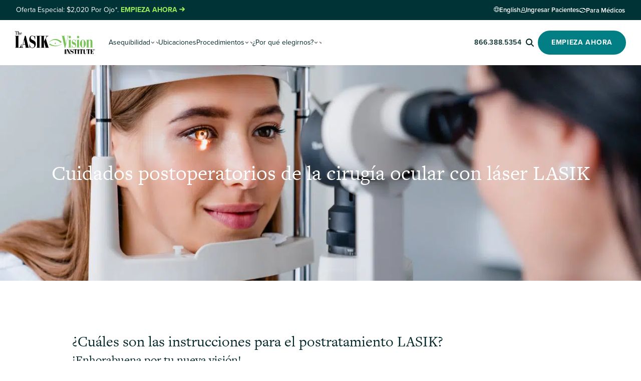

--- FILE ---
content_type: text/html; charset=UTF-8
request_url: https://www.lasikvisioninstitute.com/es/resultados-lasik/
body_size: 29035
content:

<!DOCTYPE html>
<html lang="es-ES">

<head><meta charset="UTF-8"><script>if(navigator.userAgent.match(/MSIE|Internet Explorer/i)||navigator.userAgent.match(/Trident\/7\..*?rv:11/i)){var href=document.location.href;if(!href.match(/[?&]nowprocket/)){if(href.indexOf("?")==-1){if(href.indexOf("#")==-1){document.location.href=href+"?nowprocket=1"}else{document.location.href=href.replace("#","?nowprocket=1#")}}else{if(href.indexOf("#")==-1){document.location.href=href+"&nowprocket=1"}else{document.location.href=href.replace("#","&nowprocket=1#")}}}}</script><script>(()=>{class RocketLazyLoadScripts{constructor(){this.v="2.0.4",this.userEvents=["keydown","keyup","mousedown","mouseup","mousemove","mouseover","mouseout","touchmove","touchstart","touchend","touchcancel","wheel","click","dblclick","input"],this.attributeEvents=["onblur","onclick","oncontextmenu","ondblclick","onfocus","onmousedown","onmouseenter","onmouseleave","onmousemove","onmouseout","onmouseover","onmouseup","onmousewheel","onscroll","onsubmit"]}async t(){this.i(),this.o(),/iP(ad|hone)/.test(navigator.userAgent)&&this.h(),this.u(),this.l(this),this.m(),this.k(this),this.p(this),this._(),await Promise.all([this.R(),this.L()]),this.lastBreath=Date.now(),this.S(this),this.P(),this.D(),this.O(),this.M(),await this.C(this.delayedScripts.normal),await this.C(this.delayedScripts.defer),await this.C(this.delayedScripts.async),await this.T(),await this.F(),await this.j(),await this.A(),window.dispatchEvent(new Event("rocket-allScriptsLoaded")),this.everythingLoaded=!0,this.lastTouchEnd&&await new Promise(t=>setTimeout(t,500-Date.now()+this.lastTouchEnd)),this.I(),this.H(),this.U(),this.W()}i(){this.CSPIssue=sessionStorage.getItem("rocketCSPIssue"),document.addEventListener("securitypolicyviolation",t=>{this.CSPIssue||"script-src-elem"!==t.violatedDirective||"data"!==t.blockedURI||(this.CSPIssue=!0,sessionStorage.setItem("rocketCSPIssue",!0))},{isRocket:!0})}o(){window.addEventListener("pageshow",t=>{this.persisted=t.persisted,this.realWindowLoadedFired=!0},{isRocket:!0}),window.addEventListener("pagehide",()=>{this.onFirstUserAction=null},{isRocket:!0})}h(){let t;function e(e){t=e}window.addEventListener("touchstart",e,{isRocket:!0}),window.addEventListener("touchend",function i(o){o.changedTouches[0]&&t.changedTouches[0]&&Math.abs(o.changedTouches[0].pageX-t.changedTouches[0].pageX)<10&&Math.abs(o.changedTouches[0].pageY-t.changedTouches[0].pageY)<10&&o.timeStamp-t.timeStamp<200&&(window.removeEventListener("touchstart",e,{isRocket:!0}),window.removeEventListener("touchend",i,{isRocket:!0}),"INPUT"===o.target.tagName&&"text"===o.target.type||(o.target.dispatchEvent(new TouchEvent("touchend",{target:o.target,bubbles:!0})),o.target.dispatchEvent(new MouseEvent("mouseover",{target:o.target,bubbles:!0})),o.target.dispatchEvent(new PointerEvent("click",{target:o.target,bubbles:!0,cancelable:!0,detail:1,clientX:o.changedTouches[0].clientX,clientY:o.changedTouches[0].clientY})),event.preventDefault()))},{isRocket:!0})}q(t){this.userActionTriggered||("mousemove"!==t.type||this.firstMousemoveIgnored?"keyup"===t.type||"mouseover"===t.type||"mouseout"===t.type||(this.userActionTriggered=!0,this.onFirstUserAction&&this.onFirstUserAction()):this.firstMousemoveIgnored=!0),"click"===t.type&&t.preventDefault(),t.stopPropagation(),t.stopImmediatePropagation(),"touchstart"===this.lastEvent&&"touchend"===t.type&&(this.lastTouchEnd=Date.now()),"click"===t.type&&(this.lastTouchEnd=0),this.lastEvent=t.type,t.composedPath&&t.composedPath()[0].getRootNode()instanceof ShadowRoot&&(t.rocketTarget=t.composedPath()[0]),this.savedUserEvents.push(t)}u(){this.savedUserEvents=[],this.userEventHandler=this.q.bind(this),this.userEvents.forEach(t=>window.addEventListener(t,this.userEventHandler,{passive:!1,isRocket:!0})),document.addEventListener("visibilitychange",this.userEventHandler,{isRocket:!0})}U(){this.userEvents.forEach(t=>window.removeEventListener(t,this.userEventHandler,{passive:!1,isRocket:!0})),document.removeEventListener("visibilitychange",this.userEventHandler,{isRocket:!0}),this.savedUserEvents.forEach(t=>{(t.rocketTarget||t.target).dispatchEvent(new window[t.constructor.name](t.type,t))})}m(){const t="return false",e=Array.from(this.attributeEvents,t=>"data-rocket-"+t),i="["+this.attributeEvents.join("],[")+"]",o="[data-rocket-"+this.attributeEvents.join("],[data-rocket-")+"]",s=(e,i,o)=>{o&&o!==t&&(e.setAttribute("data-rocket-"+i,o),e["rocket"+i]=new Function("event",o),e.setAttribute(i,t))};new MutationObserver(t=>{for(const n of t)"attributes"===n.type&&(n.attributeName.startsWith("data-rocket-")||this.everythingLoaded?n.attributeName.startsWith("data-rocket-")&&this.everythingLoaded&&this.N(n.target,n.attributeName.substring(12)):s(n.target,n.attributeName,n.target.getAttribute(n.attributeName))),"childList"===n.type&&n.addedNodes.forEach(t=>{if(t.nodeType===Node.ELEMENT_NODE)if(this.everythingLoaded)for(const i of[t,...t.querySelectorAll(o)])for(const t of i.getAttributeNames())e.includes(t)&&this.N(i,t.substring(12));else for(const e of[t,...t.querySelectorAll(i)])for(const t of e.getAttributeNames())this.attributeEvents.includes(t)&&s(e,t,e.getAttribute(t))})}).observe(document,{subtree:!0,childList:!0,attributeFilter:[...this.attributeEvents,...e]})}I(){this.attributeEvents.forEach(t=>{document.querySelectorAll("[data-rocket-"+t+"]").forEach(e=>{this.N(e,t)})})}N(t,e){const i=t.getAttribute("data-rocket-"+e);i&&(t.setAttribute(e,i),t.removeAttribute("data-rocket-"+e))}k(t){Object.defineProperty(HTMLElement.prototype,"onclick",{get(){return this.rocketonclick||null},set(e){this.rocketonclick=e,this.setAttribute(t.everythingLoaded?"onclick":"data-rocket-onclick","this.rocketonclick(event)")}})}S(t){function e(e,i){let o=e[i];e[i]=null,Object.defineProperty(e,i,{get:()=>o,set(s){t.everythingLoaded?o=s:e["rocket"+i]=o=s}})}e(document,"onreadystatechange"),e(window,"onload"),e(window,"onpageshow");try{Object.defineProperty(document,"readyState",{get:()=>t.rocketReadyState,set(e){t.rocketReadyState=e},configurable:!0}),document.readyState="loading"}catch(t){console.log("WPRocket DJE readyState conflict, bypassing")}}l(t){this.originalAddEventListener=EventTarget.prototype.addEventListener,this.originalRemoveEventListener=EventTarget.prototype.removeEventListener,this.savedEventListeners=[],EventTarget.prototype.addEventListener=function(e,i,o){o&&o.isRocket||!t.B(e,this)&&!t.userEvents.includes(e)||t.B(e,this)&&!t.userActionTriggered||e.startsWith("rocket-")||t.everythingLoaded?t.originalAddEventListener.call(this,e,i,o):(t.savedEventListeners.push({target:this,remove:!1,type:e,func:i,options:o}),"mouseenter"!==e&&"mouseleave"!==e||t.originalAddEventListener.call(this,e,t.savedUserEvents.push,o))},EventTarget.prototype.removeEventListener=function(e,i,o){o&&o.isRocket||!t.B(e,this)&&!t.userEvents.includes(e)||t.B(e,this)&&!t.userActionTriggered||e.startsWith("rocket-")||t.everythingLoaded?t.originalRemoveEventListener.call(this,e,i,o):t.savedEventListeners.push({target:this,remove:!0,type:e,func:i,options:o})}}J(t,e){this.savedEventListeners=this.savedEventListeners.filter(i=>{let o=i.type,s=i.target||window;return e!==o||t!==s||(this.B(o,s)&&(i.type="rocket-"+o),this.$(i),!1)})}H(){EventTarget.prototype.addEventListener=this.originalAddEventListener,EventTarget.prototype.removeEventListener=this.originalRemoveEventListener,this.savedEventListeners.forEach(t=>this.$(t))}$(t){t.remove?this.originalRemoveEventListener.call(t.target,t.type,t.func,t.options):this.originalAddEventListener.call(t.target,t.type,t.func,t.options)}p(t){let e;function i(e){return t.everythingLoaded?e:e.split(" ").map(t=>"load"===t||t.startsWith("load.")?"rocket-jquery-load":t).join(" ")}function o(o){function s(e){const s=o.fn[e];o.fn[e]=o.fn.init.prototype[e]=function(){return this[0]===window&&t.userActionTriggered&&("string"==typeof arguments[0]||arguments[0]instanceof String?arguments[0]=i(arguments[0]):"object"==typeof arguments[0]&&Object.keys(arguments[0]).forEach(t=>{const e=arguments[0][t];delete arguments[0][t],arguments[0][i(t)]=e})),s.apply(this,arguments),this}}if(o&&o.fn&&!t.allJQueries.includes(o)){const e={DOMContentLoaded:[],"rocket-DOMContentLoaded":[]};for(const t in e)document.addEventListener(t,()=>{e[t].forEach(t=>t())},{isRocket:!0});o.fn.ready=o.fn.init.prototype.ready=function(i){function s(){parseInt(o.fn.jquery)>2?setTimeout(()=>i.bind(document)(o)):i.bind(document)(o)}return"function"==typeof i&&(t.realDomReadyFired?!t.userActionTriggered||t.fauxDomReadyFired?s():e["rocket-DOMContentLoaded"].push(s):e.DOMContentLoaded.push(s)),o([])},s("on"),s("one"),s("off"),t.allJQueries.push(o)}e=o}t.allJQueries=[],o(window.jQuery),Object.defineProperty(window,"jQuery",{get:()=>e,set(t){o(t)}})}P(){const t=new Map;document.write=document.writeln=function(e){const i=document.currentScript,o=document.createRange(),s=i.parentElement;let n=t.get(i);void 0===n&&(n=i.nextSibling,t.set(i,n));const c=document.createDocumentFragment();o.setStart(c,0),c.appendChild(o.createContextualFragment(e)),s.insertBefore(c,n)}}async R(){return new Promise(t=>{this.userActionTriggered?t():this.onFirstUserAction=t})}async L(){return new Promise(t=>{document.addEventListener("DOMContentLoaded",()=>{this.realDomReadyFired=!0,t()},{isRocket:!0})})}async j(){return this.realWindowLoadedFired?Promise.resolve():new Promise(t=>{window.addEventListener("load",t,{isRocket:!0})})}M(){this.pendingScripts=[];this.scriptsMutationObserver=new MutationObserver(t=>{for(const e of t)e.addedNodes.forEach(t=>{"SCRIPT"!==t.tagName||t.noModule||t.isWPRocket||this.pendingScripts.push({script:t,promise:new Promise(e=>{const i=()=>{const i=this.pendingScripts.findIndex(e=>e.script===t);i>=0&&this.pendingScripts.splice(i,1),e()};t.addEventListener("load",i,{isRocket:!0}),t.addEventListener("error",i,{isRocket:!0}),setTimeout(i,1e3)})})})}),this.scriptsMutationObserver.observe(document,{childList:!0,subtree:!0})}async F(){await this.X(),this.pendingScripts.length?(await this.pendingScripts[0].promise,await this.F()):this.scriptsMutationObserver.disconnect()}D(){this.delayedScripts={normal:[],async:[],defer:[]},document.querySelectorAll("script[type$=rocketlazyloadscript]").forEach(t=>{t.hasAttribute("data-rocket-src")?t.hasAttribute("async")&&!1!==t.async?this.delayedScripts.async.push(t):t.hasAttribute("defer")&&!1!==t.defer||"module"===t.getAttribute("data-rocket-type")?this.delayedScripts.defer.push(t):this.delayedScripts.normal.push(t):this.delayedScripts.normal.push(t)})}async _(){await this.L();let t=[];document.querySelectorAll("script[type$=rocketlazyloadscript][data-rocket-src]").forEach(e=>{let i=e.getAttribute("data-rocket-src");if(i&&!i.startsWith("data:")){i.startsWith("//")&&(i=location.protocol+i);try{const o=new URL(i).origin;o!==location.origin&&t.push({src:o,crossOrigin:e.crossOrigin||"module"===e.getAttribute("data-rocket-type")})}catch(t){}}}),t=[...new Map(t.map(t=>[JSON.stringify(t),t])).values()],this.Y(t,"preconnect")}async G(t){if(await this.K(),!0!==t.noModule||!("noModule"in HTMLScriptElement.prototype))return new Promise(e=>{let i;function o(){(i||t).setAttribute("data-rocket-status","executed"),e()}try{if(navigator.userAgent.includes("Firefox/")||""===navigator.vendor||this.CSPIssue)i=document.createElement("script"),[...t.attributes].forEach(t=>{let e=t.nodeName;"type"!==e&&("data-rocket-type"===e&&(e="type"),"data-rocket-src"===e&&(e="src"),i.setAttribute(e,t.nodeValue))}),t.text&&(i.text=t.text),t.nonce&&(i.nonce=t.nonce),i.hasAttribute("src")?(i.addEventListener("load",o,{isRocket:!0}),i.addEventListener("error",()=>{i.setAttribute("data-rocket-status","failed-network"),e()},{isRocket:!0}),setTimeout(()=>{i.isConnected||e()},1)):(i.text=t.text,o()),i.isWPRocket=!0,t.parentNode.replaceChild(i,t);else{const i=t.getAttribute("data-rocket-type"),s=t.getAttribute("data-rocket-src");i?(t.type=i,t.removeAttribute("data-rocket-type")):t.removeAttribute("type"),t.addEventListener("load",o,{isRocket:!0}),t.addEventListener("error",i=>{this.CSPIssue&&i.target.src.startsWith("data:")?(console.log("WPRocket: CSP fallback activated"),t.removeAttribute("src"),this.G(t).then(e)):(t.setAttribute("data-rocket-status","failed-network"),e())},{isRocket:!0}),s?(t.fetchPriority="high",t.removeAttribute("data-rocket-src"),t.src=s):t.src="data:text/javascript;base64,"+window.btoa(unescape(encodeURIComponent(t.text)))}}catch(i){t.setAttribute("data-rocket-status","failed-transform"),e()}});t.setAttribute("data-rocket-status","skipped")}async C(t){const e=t.shift();return e?(e.isConnected&&await this.G(e),this.C(t)):Promise.resolve()}O(){this.Y([...this.delayedScripts.normal,...this.delayedScripts.defer,...this.delayedScripts.async],"preload")}Y(t,e){this.trash=this.trash||[];let i=!0;var o=document.createDocumentFragment();t.forEach(t=>{const s=t.getAttribute&&t.getAttribute("data-rocket-src")||t.src;if(s&&!s.startsWith("data:")){const n=document.createElement("link");n.href=s,n.rel=e,"preconnect"!==e&&(n.as="script",n.fetchPriority=i?"high":"low"),t.getAttribute&&"module"===t.getAttribute("data-rocket-type")&&(n.crossOrigin=!0),t.crossOrigin&&(n.crossOrigin=t.crossOrigin),t.integrity&&(n.integrity=t.integrity),t.nonce&&(n.nonce=t.nonce),o.appendChild(n),this.trash.push(n),i=!1}}),document.head.appendChild(o)}W(){this.trash.forEach(t=>t.remove())}async T(){try{document.readyState="interactive"}catch(t){}this.fauxDomReadyFired=!0;try{await this.K(),this.J(document,"readystatechange"),document.dispatchEvent(new Event("rocket-readystatechange")),await this.K(),document.rocketonreadystatechange&&document.rocketonreadystatechange(),await this.K(),this.J(document,"DOMContentLoaded"),document.dispatchEvent(new Event("rocket-DOMContentLoaded")),await this.K(),this.J(window,"DOMContentLoaded"),window.dispatchEvent(new Event("rocket-DOMContentLoaded"))}catch(t){console.error(t)}}async A(){try{document.readyState="complete"}catch(t){}try{await this.K(),this.J(document,"readystatechange"),document.dispatchEvent(new Event("rocket-readystatechange")),await this.K(),document.rocketonreadystatechange&&document.rocketonreadystatechange(),await this.K(),this.J(window,"load"),window.dispatchEvent(new Event("rocket-load")),await this.K(),window.rocketonload&&window.rocketonload(),await this.K(),this.allJQueries.forEach(t=>t(window).trigger("rocket-jquery-load")),await this.K(),this.J(window,"pageshow");const t=new Event("rocket-pageshow");t.persisted=this.persisted,window.dispatchEvent(t),await this.K(),window.rocketonpageshow&&window.rocketonpageshow({persisted:this.persisted})}catch(t){console.error(t)}}async K(){Date.now()-this.lastBreath>45&&(await this.X(),this.lastBreath=Date.now())}async X(){return document.hidden?new Promise(t=>setTimeout(t)):new Promise(t=>requestAnimationFrame(t))}B(t,e){return e===document&&"readystatechange"===t||(e===document&&"DOMContentLoaded"===t||(e===window&&"DOMContentLoaded"===t||(e===window&&"load"===t||e===window&&"pageshow"===t)))}static run(){(new RocketLazyLoadScripts).t()}}RocketLazyLoadScripts.run()})();</script>
    
    <meta name="viewport" content="width=device-width, initial-scale=1">
    
    <meta name='robots' content='index, follow, max-image-preview:large, max-snippet:-1, max-video-preview:-1' />
	<style>img:is([sizes="auto" i], [sizes^="auto," i]) { contain-intrinsic-size: 3000px 1500px }</style>
	<script type="rocketlazyloadscript" data-rocket-type="text/javascript">
   //<![CDATA[
   ajaxurl = 'https://www.lasikvisioninstitute.com/wp-admin/admin-ajax.php';
   //]]> 
</script>

	<!-- This site is optimized with the Yoast SEO plugin v26.8 - https://yoast.com/product/yoast-seo-wordpress/ -->
	<title>Cuidados postoperatorios de la cirugía LASIK - The LASIK Vision Institute</title>
<link crossorigin data-rocket-preconnect href="https://use.typekit.net" rel="preconnect">
<link crossorigin data-rocket-preconnect href="https://kit.fontawesome.com" rel="preconnect">
<link crossorigin data-rocket-preconnect href="https://ajax.googleapis.com" rel="preconnect">
	<meta name="description" content="Descubre los consejos esenciales sobre los cuidados posteriores al LASIK para garantizar una recuperación sin problemas y unos resultados visuales óptimos. Aprende a proteger tus ojos después del LASIK" />
	<link rel="canonical" href="https://www.lasikvisioninstitute.com/es/resultados-lasik/" />
	<meta property="og:locale" content="es_ES" />
	<meta property="og:type" content="article" />
	<meta property="og:title" content="Cuidados postoperatorios de la cirugía LASIK - The LASIK Vision Institute" />
	<meta property="og:description" content="Descubre los consejos esenciales sobre los cuidados posteriores al LASIK para garantizar una recuperación sin problemas y unos resultados visuales óptimos. Aprende a proteger tus ojos después del LASIK" />
	<meta property="og:url" content="https://www.lasikvisioninstitute.com/es/resultados-lasik/" />
	<meta property="og:site_name" content="The LASIK Vision Institute" />
	<meta property="article:modified_time" content="2024-08-23T21:07:19+00:00" />
	<meta property="og:image" content="https://www.lasikvisioninstitute.com/wp-content/uploads/2022/02/eye-doctor-female-patient-examination-scaled.jpg" />
	<meta name="twitter:card" content="summary_large_image" />
	<script type="application/ld+json" class="yoast-schema-graph">{"@context":"https://schema.org","@graph":[{"@type":"WebPage","@id":"https://www.lasikvisioninstitute.com/es/resultados-lasik/","url":"https://www.lasikvisioninstitute.com/es/resultados-lasik/","name":"Cuidados postoperatorios de la cirugía LASIK - The LASIK Vision Institute","isPartOf":{"@id":"https://www.lasikvisioninstitute.com/es/#website"},"primaryImageOfPage":{"@id":"https://www.lasikvisioninstitute.com/es/resultados-lasik/#primaryimage"},"image":{"@id":"https://www.lasikvisioninstitute.com/es/resultados-lasik/#primaryimage"},"thumbnailUrl":"https://www.lasikvisioninstitute.com/wp-content/uploads/2022/02/eye-doctor-female-patient-examination-scaled.jpg","datePublished":"2013-02-02T04:15:45+00:00","dateModified":"2024-08-23T21:07:19+00:00","description":"Descubre los consejos esenciales sobre los cuidados posteriores al LASIK para garantizar una recuperación sin problemas y unos resultados visuales óptimos. Aprende a proteger tus ojos después del LASIK","breadcrumb":{"@id":"https://www.lasikvisioninstitute.com/es/resultados-lasik/#breadcrumb"},"inLanguage":"es-ES","potentialAction":[{"@type":"ReadAction","target":["https://www.lasikvisioninstitute.com/es/resultados-lasik/"]}]},{"@type":"ImageObject","inLanguage":"es-ES","@id":"https://www.lasikvisioninstitute.com/es/resultados-lasik/#primaryimage","url":"https://www.lasikvisioninstitute.com/wp-content/uploads/2022/02/eye-doctor-female-patient-examination-scaled.jpg","contentUrl":"https://www.lasikvisioninstitute.com/wp-content/uploads/2022/02/eye-doctor-female-patient-examination-scaled.jpg"},{"@type":"BreadcrumbList","@id":"https://www.lasikvisioninstitute.com/es/resultados-lasik/#breadcrumb","itemListElement":[{"@type":"ListItem","position":1,"name":"Portada","item":"https://www.lasikvisioninstitute.com/es/"},{"@type":"ListItem","position":2,"name":"Cuidados posteriores al LASIK"}]},{"@type":"WebSite","@id":"https://www.lasikvisioninstitute.com/es/#website","url":"https://www.lasikvisioninstitute.com/es/","name":"The LASIK Vision Institute","description":"1.4 Million LASIK Eye Surgeries and Counting","publisher":{"@id":"https://www.lasikvisioninstitute.com/es/#organization"},"potentialAction":[{"@type":"SearchAction","target":{"@type":"EntryPoint","urlTemplate":"https://www.lasikvisioninstitute.com/es/?s={search_term_string}"},"query-input":{"@type":"PropertyValueSpecification","valueRequired":true,"valueName":"search_term_string"}}],"inLanguage":"es-ES"},{"@type":"Organization","@id":"https://www.lasikvisioninstitute.com/es/#organization","name":"The LASIK Vision Institute","url":"https://www.lasikvisioninstitute.com/es/","logo":{"@type":"ImageObject","inLanguage":"es-ES","@id":"https://www.lasikvisioninstitute.com/es/#/schema/logo/image/","url":"https://www.lasikvisioninstitute.com/wp-content/uploads/2019/10/The-LASIK-Vision-Institute-Logo.png","contentUrl":"https://www.lasikvisioninstitute.com/wp-content/uploads/2019/10/The-LASIK-Vision-Institute-Logo.png","width":1000,"height":289,"caption":"The LASIK Vision Institute"},"image":{"@id":"https://www.lasikvisioninstitute.com/es/#/schema/logo/image/"}}]}</script>
	<!-- / Yoast SEO plugin. -->


<link rel='dns-prefetch' href='//ajax.googleapis.com' />

<link rel='stylesheet' id='wp-block-library-css' href='https://www.lasikvisioninstitute.com/wp-includes/css/dist/block-library/style.min.css?ver=d3b056ebc6e2b35f8bfb701ebefc19d4' media='all' />
<style id='wp-block-library-theme-inline-css'>
.wp-block-audio :where(figcaption){color:#555;font-size:13px;text-align:center}.is-dark-theme .wp-block-audio :where(figcaption){color:#ffffffa6}.wp-block-audio{margin:0 0 1em}.wp-block-code{border:1px solid #ccc;border-radius:4px;font-family:Menlo,Consolas,monaco,monospace;padding:.8em 1em}.wp-block-embed :where(figcaption){color:#555;font-size:13px;text-align:center}.is-dark-theme .wp-block-embed :where(figcaption){color:#ffffffa6}.wp-block-embed{margin:0 0 1em}.blocks-gallery-caption{color:#555;font-size:13px;text-align:center}.is-dark-theme .blocks-gallery-caption{color:#ffffffa6}:root :where(.wp-block-image figcaption){color:#555;font-size:13px;text-align:center}.is-dark-theme :root :where(.wp-block-image figcaption){color:#ffffffa6}.wp-block-image{margin:0 0 1em}.wp-block-pullquote{border-bottom:4px solid;border-top:4px solid;color:currentColor;margin-bottom:1.75em}.wp-block-pullquote cite,.wp-block-pullquote footer,.wp-block-pullquote__citation{color:currentColor;font-size:.8125em;font-style:normal;text-transform:uppercase}.wp-block-quote{border-left:.25em solid;margin:0 0 1.75em;padding-left:1em}.wp-block-quote cite,.wp-block-quote footer{color:currentColor;font-size:.8125em;font-style:normal;position:relative}.wp-block-quote:where(.has-text-align-right){border-left:none;border-right:.25em solid;padding-left:0;padding-right:1em}.wp-block-quote:where(.has-text-align-center){border:none;padding-left:0}.wp-block-quote.is-large,.wp-block-quote.is-style-large,.wp-block-quote:where(.is-style-plain){border:none}.wp-block-search .wp-block-search__label{font-weight:700}.wp-block-search__button{border:1px solid #ccc;padding:.375em .625em}:where(.wp-block-group.has-background){padding:1.25em 2.375em}.wp-block-separator.has-css-opacity{opacity:.4}.wp-block-separator{border:none;border-bottom:2px solid;margin-left:auto;margin-right:auto}.wp-block-separator.has-alpha-channel-opacity{opacity:1}.wp-block-separator:not(.is-style-wide):not(.is-style-dots){width:100px}.wp-block-separator.has-background:not(.is-style-dots){border-bottom:none;height:1px}.wp-block-separator.has-background:not(.is-style-wide):not(.is-style-dots){height:2px}.wp-block-table{margin:0 0 1em}.wp-block-table td,.wp-block-table th{word-break:normal}.wp-block-table :where(figcaption){color:#555;font-size:13px;text-align:center}.is-dark-theme .wp-block-table :where(figcaption){color:#ffffffa6}.wp-block-video :where(figcaption){color:#555;font-size:13px;text-align:center}.is-dark-theme .wp-block-video :where(figcaption){color:#ffffffa6}.wp-block-video{margin:0 0 1em}:root :where(.wp-block-template-part.has-background){margin-bottom:0;margin-top:0;padding:1.25em 2.375em}
</style>
<style id='global-styles-inline-css'>
:root{--wp--preset--aspect-ratio--square: 1;--wp--preset--aspect-ratio--4-3: 4/3;--wp--preset--aspect-ratio--3-4: 3/4;--wp--preset--aspect-ratio--3-2: 3/2;--wp--preset--aspect-ratio--2-3: 2/3;--wp--preset--aspect-ratio--16-9: 16/9;--wp--preset--aspect-ratio--9-16: 9/16;--wp--preset--color--black: #000000;--wp--preset--color--cyan-bluish-gray: #abb8c3;--wp--preset--color--white: #FFFFFF;--wp--preset--color--pale-pink: #f78da7;--wp--preset--color--vivid-red: #cf2e2e;--wp--preset--color--luminous-vivid-orange: #ff6900;--wp--preset--color--luminous-vivid-amber: #fcb900;--wp--preset--color--light-green-cyan: #7bdcb5;--wp--preset--color--vivid-green-cyan: #00d084;--wp--preset--color--pale-cyan-blue: #8ed1fc;--wp--preset--color--vivid-cyan-blue: #0693e3;--wp--preset--color--vivid-purple: #9b51e0;--wp--preset--color--deep-teal: #003335;--wp--preset--color--teal: #017f85;--wp--preset--color--neon-green: #9df05d;--wp--preset--color--orange: #ff6346;--wp--preset--color--polar-white: #e5f6f6;--wp--preset--color--dark-green: #00B374;--wp--preset--color--green: #00c880;--wp--preset--color--light-green: #edfbf7;--wp--preset--color--charcoal: #2e2e2e;--wp--preset--color--gray: #414b50;--wp--preset--color--light-gray: #f0f1f4;--wp--preset--gradient--vivid-cyan-blue-to-vivid-purple: linear-gradient(135deg,rgba(6,147,227,1) 0%,rgb(155,81,224) 100%);--wp--preset--gradient--light-green-cyan-to-vivid-green-cyan: linear-gradient(135deg,rgb(122,220,180) 0%,rgb(0,208,130) 100%);--wp--preset--gradient--luminous-vivid-amber-to-luminous-vivid-orange: linear-gradient(135deg,rgba(252,185,0,1) 0%,rgba(255,105,0,1) 100%);--wp--preset--gradient--luminous-vivid-orange-to-vivid-red: linear-gradient(135deg,rgba(255,105,0,1) 0%,rgb(207,46,46) 100%);--wp--preset--gradient--very-light-gray-to-cyan-bluish-gray: linear-gradient(135deg,rgb(238,238,238) 0%,rgb(169,184,195) 100%);--wp--preset--gradient--cool-to-warm-spectrum: linear-gradient(135deg,rgb(74,234,220) 0%,rgb(151,120,209) 20%,rgb(207,42,186) 40%,rgb(238,44,130) 60%,rgb(251,105,98) 80%,rgb(254,248,76) 100%);--wp--preset--gradient--blush-light-purple: linear-gradient(135deg,rgb(255,206,236) 0%,rgb(152,150,240) 100%);--wp--preset--gradient--blush-bordeaux: linear-gradient(135deg,rgb(254,205,165) 0%,rgb(254,45,45) 50%,rgb(107,0,62) 100%);--wp--preset--gradient--luminous-dusk: linear-gradient(135deg,rgb(255,203,112) 0%,rgb(199,81,192) 50%,rgb(65,88,208) 100%);--wp--preset--gradient--pale-ocean: linear-gradient(135deg,rgb(255,245,203) 0%,rgb(182,227,212) 50%,rgb(51,167,181) 100%);--wp--preset--gradient--electric-grass: linear-gradient(135deg,rgb(202,248,128) 0%,rgb(113,206,126) 100%);--wp--preset--gradient--midnight: linear-gradient(135deg,rgb(2,3,129) 0%,rgb(40,116,252) 100%);--wp--preset--gradient--transparent-to-primary: linear-gradient(to bottom,transparent 0%,var(--wp--preset--color--charcoal) 100%);--wp--preset--gradient--transparent-to-white: linear-gradient(to bottom,transparent 0%,#FFFFFF 100%);--wp--preset--gradient--transparent-to-secondary: linear-gradient(to bottom,transparent 0%,var(--wp--preset--color--green) 100%);--wp--preset--font-size--small: clamp(12px, 0.705rem + 0.23vw, 14px);--wp--preset--font-size--medium: clamp(18px, 1.042rem + 0.28vw, 20px);--wp--preset--font-size--large: clamp(28px, 1.333rem + 1.39vw, 38px);--wp--preset--font-size--x-large: clamp(40px, 2.083rem + 1.39vw, 50px);--wp--preset--font-family--primary: proxima-nova, sans-serif;--wp--preset--font-family--secondary: freight-text-pro, serif;--wp--preset--spacing--20: 0.44rem;--wp--preset--spacing--30: clamp(1.25rem, 0.875rem + 1.25vw, 1.875rem);--wp--preset--spacing--40: 1rem;--wp--preset--spacing--50: clamp(1.875rem, 1.125rem + 2.5vw, 3.125rem);--wp--preset--spacing--60: 2.25rem;--wp--preset--spacing--70: 3.38rem;--wp--preset--spacing--80: 5.06rem;--wp--preset--spacing--75: clamp(2.5rem, 1.188rem + 4.38vw, 4.688rem);--wp--preset--spacing--100: clamp(3.125rem, 1.25rem + 6.25vw, 6.25rem);--wp--preset--spacing--120: clamp(3.75rem, 1.5rem + 7.5vw, 7.5rem);--wp--preset--spacing--150: clamp(4.688rem, 1.875rem + 9.38vw, 9.375rem);--wp--preset--spacing--200: clamp(6.25rem, 2.5rem + 12.5vw, 12.5rem);--wp--preset--shadow--natural: 6px 6px 9px rgba(0, 0, 0, 0.2);--wp--preset--shadow--deep: 12px 12px 50px rgba(0, 0, 0, 0.4);--wp--preset--shadow--sharp: 6px 6px 0px rgba(0, 0, 0, 0.2);--wp--preset--shadow--outlined: 6px 6px 0px -3px rgba(255, 255, 255, 1), 6px 6px rgba(0, 0, 0, 1);--wp--preset--shadow--crisp: 6px 6px 0px rgba(0, 0, 0, 1);--wp--custom--spacing--outer: clamp(1.25rem, 5vw, 3.75rem);--wp--custom--border--radius: 5px;--wp--custom--line-height--tiny: 1;--wp--custom--line-height--small: 1.3;--wp--custom--line-height--medium: 1.5;--wp--custom--line-height--normal: 1.7;--wp--custom--font-size--base: 16px;--wp--custom--font-size--h-1: clamp(32px, 1.898rem + 1.14vw, 42px);--wp--custom--font-size--h-2: clamp(26px, 1.534rem + 0.45vw, 30px);--wp--custom--font-size--h-3: clamp(22px, 1.33rem + 0.23vw, 24px);--wp--custom--font-size--h-4: clamp(18px, 1.08rem + 0.23vw, 20px);--wp--custom--font-size--h-5: clamp(16px, 0.955rem + 0.23vw, 18px);--wp--custom--font-size--h-6: clamp(14px, 0.83rem + 0.23vw, 16px);--wp--custom--color--foreground: #343434;--wp--custom--color--background: var(--wp--preset--color--white);--wp--custom--color--heading: #141414;--wp--custom--color--links: var(--wp--preset--color--teal);}:root { --wp--style--global--content-size: 992px;--wp--style--global--wide-size: 1280px; }:where(body) { margin: 0; }.wp-site-blocks { padding-top: var(--wp--style--root--padding-top); padding-bottom: var(--wp--style--root--padding-bottom); }.has-global-padding { padding-right: var(--wp--style--root--padding-right); padding-left: var(--wp--style--root--padding-left); }.has-global-padding > .alignfull { margin-right: calc(var(--wp--style--root--padding-right) * -1); margin-left: calc(var(--wp--style--root--padding-left) * -1); }.has-global-padding :where(:not(.alignfull.is-layout-flow) > .has-global-padding:not(.wp-block-block, .alignfull)) { padding-right: 0; padding-left: 0; }.has-global-padding :where(:not(.alignfull.is-layout-flow) > .has-global-padding:not(.wp-block-block, .alignfull)) > .alignfull { margin-left: 0; margin-right: 0; }.wp-site-blocks > .alignleft { float: left; margin-right: 2em; }.wp-site-blocks > .alignright { float: right; margin-left: 2em; }.wp-site-blocks > .aligncenter { justify-content: center; margin-left: auto; margin-right: auto; }:where(.wp-site-blocks) > * { margin-block-start: 2rem; margin-block-end: 0; }:where(.wp-site-blocks) > :first-child { margin-block-start: 0; }:where(.wp-site-blocks) > :last-child { margin-block-end: 0; }:root { --wp--style--block-gap: 2rem; }:root :where(.is-layout-flow) > :first-child{margin-block-start: 0;}:root :where(.is-layout-flow) > :last-child{margin-block-end: 0;}:root :where(.is-layout-flow) > *{margin-block-start: 2rem;margin-block-end: 0;}:root :where(.is-layout-constrained) > :first-child{margin-block-start: 0;}:root :where(.is-layout-constrained) > :last-child{margin-block-end: 0;}:root :where(.is-layout-constrained) > *{margin-block-start: 2rem;margin-block-end: 0;}:root :where(.is-layout-flex){gap: 2rem;}:root :where(.is-layout-grid){gap: 2rem;}.is-layout-flow > .alignleft{float: left;margin-inline-start: 0;margin-inline-end: 2em;}.is-layout-flow > .alignright{float: right;margin-inline-start: 2em;margin-inline-end: 0;}.is-layout-flow > .aligncenter{margin-left: auto !important;margin-right: auto !important;}.is-layout-constrained > .alignleft{float: left;margin-inline-start: 0;margin-inline-end: 2em;}.is-layout-constrained > .alignright{float: right;margin-inline-start: 2em;margin-inline-end: 0;}.is-layout-constrained > .aligncenter{margin-left: auto !important;margin-right: auto !important;}.is-layout-constrained > :where(:not(.alignleft):not(.alignright):not(.alignfull)){max-width: var(--wp--style--global--content-size);margin-left: auto !important;margin-right: auto !important;}.is-layout-constrained > .alignwide{max-width: var(--wp--style--global--wide-size);}body .is-layout-flex{display: flex;}.is-layout-flex{flex-wrap: wrap;align-items: center;}.is-layout-flex > :is(*, div){margin: 0;}body .is-layout-grid{display: grid;}.is-layout-grid > :is(*, div){margin: 0;}body{background-color: var(--wp--custom--color--background);color: var(--wp--custom--color--foreground);font-family: var(--wp--preset--font-family--primary);font-size: var(--wp--custom--font-size--base);line-height: var(--wp--custom--line-height--normal);--wp--style--root--padding-top: 0px;--wp--style--root--padding-right: var(--wp--custom--spacing--outer);--wp--style--root--padding-bottom: 0px;--wp--style--root--padding-left: var(--wp--custom--spacing--outer);}a:where(:not(.wp-element-button)){color: var(--wp--custom--color--links);text-decoration: underline;}:root :where(a:where(:not(.wp-element-button)):hover){color: var(--wp--custom--color--links);text-decoration: none;}h1{font-family: var(--wp--preset--font-family--secondary);font-size: var(--wp--custom--font-size--h-1);font-weight: 400;line-height: var(--wp--custom--line-height--small);text-transform: none;}h2{font-family: var(--wp--preset--font-family--secondary);font-size: var(--wp--custom--font-size--h-2);font-weight: 400;line-height: var(--wp--custom--line-height--small);text-transform: none;}h3{font-family: var(--wp--preset--font-family--secondary);font-size: var(--wp--custom--font-size--h-3);font-weight: 400;line-height: var(--wp--custom--line-height--small);text-transform: none;}h4{font-family: var(--wp--preset--font-family--secondary);font-size: var(--wp--custom--font-size--h-4);font-weight: 400;line-height: var(--wp--custom--line-height--small);text-transform: none;}h5{font-family: var(--wp--preset--font-family--secondary);font-size: var(--wp--custom--font-size--h-5);font-weight: 400;line-height: var(--wp--custom--line-height--small);text-transform: none;}h6{font-family: var(--wp--preset--font-family--secondary);font-size: var(--wp--custom--font-size--h-6);font-weight: 400;line-height: var(--wp--custom--line-height--small);text-transform: none;}:root :where(.wp-element-button, .wp-block-button__link){background-color: #32373c;border-width: 0;color: #fff;font-family: inherit;font-size: inherit;line-height: inherit;padding: calc(0.667em + 2px) calc(1.333em + 2px);text-decoration: none;}.has-black-color{color: var(--wp--preset--color--black) !important;}.has-cyan-bluish-gray-color{color: var(--wp--preset--color--cyan-bluish-gray) !important;}.has-white-color{color: var(--wp--preset--color--white) !important;}.has-pale-pink-color{color: var(--wp--preset--color--pale-pink) !important;}.has-vivid-red-color{color: var(--wp--preset--color--vivid-red) !important;}.has-luminous-vivid-orange-color{color: var(--wp--preset--color--luminous-vivid-orange) !important;}.has-luminous-vivid-amber-color{color: var(--wp--preset--color--luminous-vivid-amber) !important;}.has-light-green-cyan-color{color: var(--wp--preset--color--light-green-cyan) !important;}.has-vivid-green-cyan-color{color: var(--wp--preset--color--vivid-green-cyan) !important;}.has-pale-cyan-blue-color{color: var(--wp--preset--color--pale-cyan-blue) !important;}.has-vivid-cyan-blue-color{color: var(--wp--preset--color--vivid-cyan-blue) !important;}.has-vivid-purple-color{color: var(--wp--preset--color--vivid-purple) !important;}.has-deep-teal-color{color: var(--wp--preset--color--deep-teal) !important;}.has-teal-color{color: var(--wp--preset--color--teal) !important;}.has-neon-green-color{color: var(--wp--preset--color--neon-green) !important;}.has-orange-color{color: var(--wp--preset--color--orange) !important;}.has-polar-white-color{color: var(--wp--preset--color--polar-white) !important;}.has-dark-green-color{color: var(--wp--preset--color--dark-green) !important;}.has-green-color{color: var(--wp--preset--color--green) !important;}.has-light-green-color{color: var(--wp--preset--color--light-green) !important;}.has-charcoal-color{color: var(--wp--preset--color--charcoal) !important;}.has-gray-color{color: var(--wp--preset--color--gray) !important;}.has-light-gray-color{color: var(--wp--preset--color--light-gray) !important;}.has-black-background-color{background-color: var(--wp--preset--color--black) !important;}.has-cyan-bluish-gray-background-color{background-color: var(--wp--preset--color--cyan-bluish-gray) !important;}.has-white-background-color{background-color: var(--wp--preset--color--white) !important;}.has-pale-pink-background-color{background-color: var(--wp--preset--color--pale-pink) !important;}.has-vivid-red-background-color{background-color: var(--wp--preset--color--vivid-red) !important;}.has-luminous-vivid-orange-background-color{background-color: var(--wp--preset--color--luminous-vivid-orange) !important;}.has-luminous-vivid-amber-background-color{background-color: var(--wp--preset--color--luminous-vivid-amber) !important;}.has-light-green-cyan-background-color{background-color: var(--wp--preset--color--light-green-cyan) !important;}.has-vivid-green-cyan-background-color{background-color: var(--wp--preset--color--vivid-green-cyan) !important;}.has-pale-cyan-blue-background-color{background-color: var(--wp--preset--color--pale-cyan-blue) !important;}.has-vivid-cyan-blue-background-color{background-color: var(--wp--preset--color--vivid-cyan-blue) !important;}.has-vivid-purple-background-color{background-color: var(--wp--preset--color--vivid-purple) !important;}.has-deep-teal-background-color{background-color: var(--wp--preset--color--deep-teal) !important;}.has-teal-background-color{background-color: var(--wp--preset--color--teal) !important;}.has-neon-green-background-color{background-color: var(--wp--preset--color--neon-green) !important;}.has-orange-background-color{background-color: var(--wp--preset--color--orange) !important;}.has-polar-white-background-color{background-color: var(--wp--preset--color--polar-white) !important;}.has-dark-green-background-color{background-color: var(--wp--preset--color--dark-green) !important;}.has-green-background-color{background-color: var(--wp--preset--color--green) !important;}.has-light-green-background-color{background-color: var(--wp--preset--color--light-green) !important;}.has-charcoal-background-color{background-color: var(--wp--preset--color--charcoal) !important;}.has-gray-background-color{background-color: var(--wp--preset--color--gray) !important;}.has-light-gray-background-color{background-color: var(--wp--preset--color--light-gray) !important;}.has-black-border-color{border-color: var(--wp--preset--color--black) !important;}.has-cyan-bluish-gray-border-color{border-color: var(--wp--preset--color--cyan-bluish-gray) !important;}.has-white-border-color{border-color: var(--wp--preset--color--white) !important;}.has-pale-pink-border-color{border-color: var(--wp--preset--color--pale-pink) !important;}.has-vivid-red-border-color{border-color: var(--wp--preset--color--vivid-red) !important;}.has-luminous-vivid-orange-border-color{border-color: var(--wp--preset--color--luminous-vivid-orange) !important;}.has-luminous-vivid-amber-border-color{border-color: var(--wp--preset--color--luminous-vivid-amber) !important;}.has-light-green-cyan-border-color{border-color: var(--wp--preset--color--light-green-cyan) !important;}.has-vivid-green-cyan-border-color{border-color: var(--wp--preset--color--vivid-green-cyan) !important;}.has-pale-cyan-blue-border-color{border-color: var(--wp--preset--color--pale-cyan-blue) !important;}.has-vivid-cyan-blue-border-color{border-color: var(--wp--preset--color--vivid-cyan-blue) !important;}.has-vivid-purple-border-color{border-color: var(--wp--preset--color--vivid-purple) !important;}.has-deep-teal-border-color{border-color: var(--wp--preset--color--deep-teal) !important;}.has-teal-border-color{border-color: var(--wp--preset--color--teal) !important;}.has-neon-green-border-color{border-color: var(--wp--preset--color--neon-green) !important;}.has-orange-border-color{border-color: var(--wp--preset--color--orange) !important;}.has-polar-white-border-color{border-color: var(--wp--preset--color--polar-white) !important;}.has-dark-green-border-color{border-color: var(--wp--preset--color--dark-green) !important;}.has-green-border-color{border-color: var(--wp--preset--color--green) !important;}.has-light-green-border-color{border-color: var(--wp--preset--color--light-green) !important;}.has-charcoal-border-color{border-color: var(--wp--preset--color--charcoal) !important;}.has-gray-border-color{border-color: var(--wp--preset--color--gray) !important;}.has-light-gray-border-color{border-color: var(--wp--preset--color--light-gray) !important;}.has-vivid-cyan-blue-to-vivid-purple-gradient-background{background: var(--wp--preset--gradient--vivid-cyan-blue-to-vivid-purple) !important;}.has-light-green-cyan-to-vivid-green-cyan-gradient-background{background: var(--wp--preset--gradient--light-green-cyan-to-vivid-green-cyan) !important;}.has-luminous-vivid-amber-to-luminous-vivid-orange-gradient-background{background: var(--wp--preset--gradient--luminous-vivid-amber-to-luminous-vivid-orange) !important;}.has-luminous-vivid-orange-to-vivid-red-gradient-background{background: var(--wp--preset--gradient--luminous-vivid-orange-to-vivid-red) !important;}.has-very-light-gray-to-cyan-bluish-gray-gradient-background{background: var(--wp--preset--gradient--very-light-gray-to-cyan-bluish-gray) !important;}.has-cool-to-warm-spectrum-gradient-background{background: var(--wp--preset--gradient--cool-to-warm-spectrum) !important;}.has-blush-light-purple-gradient-background{background: var(--wp--preset--gradient--blush-light-purple) !important;}.has-blush-bordeaux-gradient-background{background: var(--wp--preset--gradient--blush-bordeaux) !important;}.has-luminous-dusk-gradient-background{background: var(--wp--preset--gradient--luminous-dusk) !important;}.has-pale-ocean-gradient-background{background: var(--wp--preset--gradient--pale-ocean) !important;}.has-electric-grass-gradient-background{background: var(--wp--preset--gradient--electric-grass) !important;}.has-midnight-gradient-background{background: var(--wp--preset--gradient--midnight) !important;}.has-transparent-to-primary-gradient-background{background: var(--wp--preset--gradient--transparent-to-primary) !important;}.has-transparent-to-white-gradient-background{background: var(--wp--preset--gradient--transparent-to-white) !important;}.has-transparent-to-secondary-gradient-background{background: var(--wp--preset--gradient--transparent-to-secondary) !important;}.has-small-font-size{font-size: var(--wp--preset--font-size--small) !important;}.has-medium-font-size{font-size: var(--wp--preset--font-size--medium) !important;}.has-large-font-size{font-size: var(--wp--preset--font-size--large) !important;}.has-x-large-font-size{font-size: var(--wp--preset--font-size--x-large) !important;}.has-primary-font-family{font-family: var(--wp--preset--font-family--primary) !important;}.has-secondary-font-family{font-family: var(--wp--preset--font-family--secondary) !important;}
:root :where(.wp-block-button .wp-block-button__link){border-radius: var(--wp--custom--border--radius);}
:root :where(.wp-block-pullquote){font-size: clamp(0.984em, 0.984rem + ((1vw - 0.2em) * 0.86), 1.5em);line-height: 1.6;}
:root :where(.wp-block-heading){color: var(--wp--custom--color--heading);}
</style>
<link rel='stylesheet' id='wpml-menu-item-0-css' href='https://www.lasikvisioninstitute.com/wp-content/plugins/sitepress-multilingual-cms/templates/language-switchers/menu-item/style.min.css?ver=1' media='all' />
<link rel='stylesheet' id='lvi-style-css' href='https://www.lasikvisioninstitute.com/wp-content/themes/lvi2019/style.css?ver=1769470617' media='all' />
<link rel='stylesheet' id='gutenberg_styles-css' href='https://www.lasikvisioninstitute.com/wp-content/themes/lvi2019/gutenberg/css/style.css?ver=1768939590' media='all' />
<link rel='stylesheet' id='gutenberg_fancybox-css' href='https://www.lasikvisioninstitute.com/wp-content/themes/lvi2019/gutenberg/css/vendors/fancybox.css?ver=1.0' media='' />
<link rel='stylesheet' id='searchwp-live-search-css' href='https://www.lasikvisioninstitute.com/wp-content/plugins/searchwp-live-ajax-search/assets/styles/style.min.css?ver=1.8.7' media='all' />
<style id='searchwp-live-search-inline-css'>
.searchwp-live-search-result .searchwp-live-search-result--title a {
  font-size: 16px;
}
.searchwp-live-search-result .searchwp-live-search-result--price {
  font-size: 14px;
}
.searchwp-live-search-result .searchwp-live-search-result--add-to-cart .button {
  font-size: 14px;
}

</style>
<link rel='stylesheet' id='searchwp-forms-css' href='https://www.lasikvisioninstitute.com/wp-content/plugins/searchwp/assets/css/frontend/search-forms.min.css?ver=4.5.7' media='all' />
<style id='rocket-lazyload-inline-css'>
.rll-youtube-player{position:relative;padding-bottom:56.23%;height:0;overflow:hidden;max-width:100%;}.rll-youtube-player:focus-within{outline: 2px solid currentColor;outline-offset: 5px;}.rll-youtube-player iframe{position:absolute;top:0;left:0;width:100%;height:100%;z-index:100;background:0 0}.rll-youtube-player img{bottom:0;display:block;left:0;margin:auto;max-width:100%;width:100%;position:absolute;right:0;top:0;border:none;height:auto;-webkit-transition:.4s all;-moz-transition:.4s all;transition:.4s all}.rll-youtube-player img:hover{-webkit-filter:brightness(75%)}.rll-youtube-player .play{height:100%;width:100%;left:0;top:0;position:absolute;background:url(https://www.lasikvisioninstitute.com/wp-content/plugins/wp-rocket/assets/img/youtube.png) no-repeat center;background-color: transparent !important;cursor:pointer;border:none;}.wp-embed-responsive .wp-has-aspect-ratio .rll-youtube-player{position:absolute;padding-bottom:0;width:100%;height:100%;top:0;bottom:0;left:0;right:0}
</style>
<script id="wpml-cookie-js-extra">
var wpml_cookies = {"wp-wpml_current_language":{"value":"es","expires":1,"path":"\/"}};
var wpml_cookies = {"wp-wpml_current_language":{"value":"es","expires":1,"path":"\/"}};
</script>
<script type="rocketlazyloadscript" data-rocket-src="https://www.lasikvisioninstitute.com/wp-content/plugins/sitepress-multilingual-cms/res/js/cookies/language-cookie.js?ver=485900" id="wpml-cookie-js" defer data-wp-strategy="defer"></script>
<script type="rocketlazyloadscript" data-rocket-src="https://ajax.googleapis.com/ajax/libs/jquery/3.6.0/jquery.min.js?ver=d3b056ebc6e2b35f8bfb701ebefc19d4" id="jquery-js" data-rocket-defer defer></script>
<script type="rocketlazyloadscript" data-rocket-src="https://www.lasikvisioninstitute.com/wp-content/themes/lvi2019/js/vendor/jquery.fancybox.js?ver=d3b056ebc6e2b35f8bfb701ebefc19d4" id="jquery-fancybox-js-js" data-rocket-defer defer></script>
<script type="rocketlazyloadscript" data-rocket-src="https://www.lasikvisioninstitute.com/wp-content/themes/lvi2019/js/vendor/parsley.min.js?ver=d3b056ebc6e2b35f8bfb701ebefc19d4" id="parsley-js-js" data-rocket-defer defer></script>
<link rel="https://api.w.org/" href="https://www.lasikvisioninstitute.com/es/wp-json/" /><link rel="alternate" title="JSON" type="application/json" href="https://www.lasikvisioninstitute.com/es/wp-json/wp/v2/pages/165893" /><link rel="alternate" title="oEmbed (JSON)" type="application/json+oembed" href="https://www.lasikvisioninstitute.com/es/wp-json/oembed/1.0/embed?url=https%3A%2F%2Fwww.lasikvisioninstitute.com%2Fes%2Fresultados-lasik%2F" />
<link rel="alternate" title="oEmbed (XML)" type="text/xml+oembed" href="https://www.lasikvisioninstitute.com/es/wp-json/oembed/1.0/embed?url=https%3A%2F%2Fwww.lasikvisioninstitute.com%2Fes%2Fresultados-lasik%2F&#038;format=xml" />
<meta name="generator" content="WPML ver:4.8.5 stt:1,2;" />
<noscript><style id="rocket-lazyload-nojs-css">.rll-youtube-player, [data-lazy-src]{display:none !important;}</style></noscript>    
    <link rel="stylesheet" href="https://use.typekit.net/eku0swt.css">
    
    <script src="https://kit.fontawesome.com/48eb83c87d.js" crossorigin="anonymous" data-rocket-defer defer></script>
    
    
        
    <!-- Google Tag Manager -->
    <script type="rocketlazyloadscript">(function(w,d,s,l,i){w[l]=w[l]||[];w[l].push({'gtm.start':
    new Date().getTime(),event:'gtm.js'});var f=d.getElementsByTagName(s)[0],
    j=d.createElement(s),dl=l!='dataLayer'?'&l='+l:'';j.async=true;j.src=
    'https://www.googletagmanager.com/gtm.js?id='+i+dl;f.parentNode.insertBefore(j,f);
    })(window,document,'script','dataLayer','GTM-5L2DRVQK');</script>
    <!-- End Google Tag Manager -->

<style id="rocket-lazyrender-inline-css">[data-wpr-lazyrender] {content-visibility: auto;}</style><meta name="generator" content="WP Rocket 3.19.4" data-wpr-features="wpr_delay_js wpr_defer_js wpr_lazyload_images wpr_lazyload_iframes wpr_preconnect_external_domains wpr_automatic_lazy_rendering wpr_preload_links wpr_mobile" /></head>

<body class="wp-singular page-template-default page page-id-165893 page-parent wp-embed-responsive wp-theme-lvi2019">
    
    <!-- Google Tag Manager (noscript) -->
    <noscript><iframe src="https://www.googletagmanager.com/ns.html?id=GTM-5L2DRVQK"
    height="0" width="0" style="display:none;visibility:hidden"></iframe></noscript>
    <!-- End Google Tag Manager (noscript) -->

    <div  class="cookie-consent">
    <div  class="cookie-consent__inner">
        <div  class="cookie-consent__text">We use <a href="/privacy-policy">cookies</a> to enhance your experience on our site.</div>
        <button class="cookie-consent__button">Accept</button>
    </div>
</div>

<script type="rocketlazyloadscript">
document.addEventListener('DOMContentLoaded', function() {
    var consent = document.querySelector('.cookie-consent');
    var button = document.querySelector('.cookie-consent__button');
    
    if (consent && button) {
        // Check if cookie exists
        function getCookie(name) {
            var value = "; " + document.cookie;
            var parts = value.split("; " + name + "=");
            if (parts.length === 2) return parts.pop().split(";").shift();
            return null;
        }
        
        // Set cookie that never expires
        function setCookie(name, value) {
            var date = new Date();
            date.setTime(date.getTime() + (365 * 24 * 60 * 60 * 1000 * 10)); // 10 years
            var expires = "expires=" + date.toUTCString();
            document.cookie = name + "=" + value + ";" + expires + ";path=/";
        }
        
        // Check for existing cookie on load
        if (!getCookie('cookie-consent')) {
            consent.classList.add('active');
        }
        
        // Handle button click
        button.addEventListener('click', function() {
            setCookie('cookie-consent', '1');
            consent.classList.remove('active');
        });
    }
});
</script>
    <div  id="page" class="site">
        
        <div  class="header_offer">
            <div  class="offer" style="display: none;">
                <span class="d-none d-md-inline">Oferta Especial: </span><span class="offer_line1"></span> <span class="offer_line2"></span> <span class="offer_line3"></span>. <a  href="/es/ischedule/" class="arrow-link arrow-link--neon-green">EMPIEZA AHORA</a>            </div>
            <ul id="supheader-menu" class="supheader-menu"><li id="menu-item-172082" class="supheader-patient-login menu-item menu-item-type-custom menu-item-object-custom menu-item-172082"><a target="_blank" href="https://my.lasik.com/login?brand=ldc">Ingresar Pacientes</a></li>
<li id="menu-item-172083" class="supheader-for-doctors menu-item menu-item-type-custom menu-item-object-custom menu-item-172083"><a target="_blank" href="https://www.lasik.com/es/cogestion/">Para Médicos</a></li>
<li id="menu-item-wpml-ls-928-en" class="menu-item wpml-ls-slot-928 wpml-ls-item wpml-ls-item-en wpml-ls-menu-item wpml-ls-first-item wpml-ls-last-item menu-item-type-wpml_ls_menu_item menu-item-object-wpml_ls_menu_item menu-item-wpml-ls-928-en"><a href="https://www.lasikvisioninstitute.com/lasik-aftercare/" title="Cambiar a English" aria-label="Cambiar a English" role="menuitem"><span class="wpml-ls-native" lang="en">English</span></a></li>
</ul>        </div>
        
         <header  class="header">
            
            <div  class="header_main">
                
                <div class="header_main__logo">
                    <a href="https://www.lasikvisioninstitute.com/es/" rel="home" aria-label="Home"><svg xmlns="http://www.w3.org/2000/svg" viewBox="0 0 190 55" class="lasik-logo"><g fill="none" fill-rule="evenodd"><path class="fill1" fill="#000000" d="M188.25 44.43c0-.14-.1-.28-.4-.28l-.18.01v.55h.18c.22 0 .4-.08.4-.28zm.23.78c.04.25.08.35.1.4h-.27a1.2 1.2 0 01-.1-.41c-.05-.21-.15-.29-.36-.29h-.18v.7h-.27v-1.63c.14-.01.27-.03.47-.03.25 0 .41.05.5.12.1.07.16.18.16.34 0 .21-.15.34-.32.4.14.03.24.16.27.4zm.64-.44a1.2 1.2 0 00-1.17-1.24h-.01a1.2 1.2 0 00-1.18 1.23c0 .7.53 1.24 1.19 1.24a1.2 1.2 0 001.17-1.23zm.27 0a1.45 1.45 0 11-2.91 0c0-.82.66-1.47 1.46-1.47.81 0 1.45.65 1.45 1.46zm-6.19 9.48h-.7v-5.22h.4c1.02 0 1.36.84 1.45 2.08h.3v-4.43h-.3c-.19 1.2-.43 2.07-1.58 2.07h-.27v-4.97h.79c1.32 0 2.41 1.38 2.52 2.57h.3l-.1-2.85h-7.32v.28h.82v10.47h-.82v.28h7.36l.17-3.34h-.31c-.22 1.82-1.29 3.06-2.71 3.06zM169.95 43.5l-.14 3.49h.38c.24-2.11 1.71-3.21 2.4-3.21h.05v10.47h-.93v.28h4.9v-.28h-.88V43.78h.05c.68 0 2.16 1.1 2.4 3.21h.37l-.13-3.5h-8.47zm-.09 0h-2.31v.28h.34c.5 0 .65.17.65.72v7.29c0 1.19-.2 2.4-1.76 2.4-1.12 0-1.43-.68-1.43-1.46v-8.95h.84v-.28h-4.64v.28h.82v8.43c0 1.91 1.65 2.54 3.58 2.54 2 0 2.9-.83 2.9-2.7v-7.54c0-.51.26-.73.6-.73h.41v-.28zm-17.06 0l-.14 3.49h.38c.24-2.11 1.72-3.21 2.4-3.21h.05v10.47h-.92v.28h4.9v-.28h-.9V43.78h.06c.69 0 2.16 1.1 2.4 3.21h.38l-.14-3.5h-8.47zm-4.9.28h.82v10.47h-.82v.28h4.63v-.28h-.82V43.78h.82v-.28h-4.63v.28zm-8.74-.28l-.14 3.49h.38c.24-2.11 1.7-3.21 2.4-3.21h.05v10.47h-.93v.28h4.9v-.28h-.89V43.78h.06c.68 0 2.16 1.1 2.4 3.21h.37l-.14-3.5h-8.46zm-2.68 4.32l-2.33-.88c-.62-.23-1.29-.8-1.29-1.63 0-.98.74-1.75 1.8-1.75 1.98 0 2.8 1.4 3.02 3h.3v-3.14h-.3c0 .19-.17.55-.48.55-.55 0-1.13-.7-2.67-.7a3.3 3.3 0 00-3.31 3.31c0 1.32.43 2.46 2.36 3.25l1.96.8c1 .4 1.56.92 1.56 1.86 0 1.2-.84 1.98-2.32 1.98-2.05 0-2.84-1.67-3.12-3.53h-.3v3.68h.3c.04-.26.23-.58.55-.58.35 0 1.22.7 2.56.7 2.31 0 3.97-1.46 3.97-3.7 0-1.7-.89-2.7-2.26-3.22zm-8.16-4.04h.41c.48 0 .72.14.72.56v6.35h-.03l-3.5-7.2h-3.86v.29h.38c.43 0 .51.23.51.42v9.17c0 .56-.13.88-.66.88h-.36v.28h2.4v-.28h-.48c-.37 0-.48-.18-.48-.66V44.9h.03l4.66 9.62h1.8v-10.1c0-.35.02-.65.52-.65h.51v-.28h-2.57v.28zm-11.21 0h.82v10.47h-.82v.28h4.63v-.28h-.83V43.78h.83v-.28h-4.63v.28zm-44.12-25.5l2.26-4.24c.64-1.17 1.8-1.9 2.82-1.9h.85v-.72h-6.91v.72h1.48c.5 0 1.2.16 1.2.85 0 .44-.4 1.17-.74 1.86l-5.2 10.08h-.06V12.14h1.48v-.72h-9.31v.72h1.69V39.1h-1.7v.72h9.32v-.72h-1.48V25.2h.07l3.92 13.88h-1.49v.72h9.46v-.72h-1.27l-6.39-20.82zm-22.58-6.14h1.7V39.1h-1.7v.72h9.53v-.72h-1.7V12.14h1.7v-.72H50.4v.72zm-5.85 10.4l-4.8-2.25a4.66 4.66 0 01-2.65-4.2c0-2.54 1.52-4.51 3.7-4.51 4.06 0 5.76 3.59 6.22 7.74h.63v-8.1h-.63c0 .48-.36 1.4-1 1.4-1.12 0-2.32-1.77-5.5-1.77-4.02 0-6.8 4.12-6.8 8.51 0 3.4.88 6.34 4.86 8.35l4.03 2.06c2.08 1.05 3.2 2.38 3.2 4.8 0 3.1-1.72 5.08-4.76 5.08-4.23 0-5.85-4.27-6.42-9.07h-.63v9.48h.63c.07-.69.46-1.5 1.13-1.5.7 0 2.5 1.82 5.26 1.82 4.76 0 8.18-3.8 8.18-9.56 0-4.36-1.83-6.94-4.65-8.27zm-20.71 8.6l-2.16-10.08h-.07L19.2 31.14h4.66zm8.29 7.95h1.27v.72h-9.5v-.72h1.7l-1.55-7.22H19l-.91 4.2c-.15.64-.36 1.44-.36 1.8 0 .98.43 1.22 1.3 1.22h.57v.72H.14v-.72h1.7V12.14H.13v-.72h9.52v.72H7.97V39.1h1.45c2.96 0 4.65-4.56 5.25-8.11h.64l-.2 8.1h.13c.99 0 1.44-.92 1.8-2.41l6.24-25.25h2.3l6.56 27.67zM13.66 5.59h1.18V4.56c0-.65-.14-1.04-.6-1.04-.31 0-.58.25-.58 1.04v1.01zm-1.42.52c0-1.59.96-2.79 2.08-2.79.98-.02 1.93 1.2 1.94 2.47h-2.6v1c0 .8.09 1.71.97 1.71.73 0 1.28-.68 1.48-1.78h.17c-.2 1.17-.78 2.06-1.94 2.06-1.2 0-2.1-1.14-2.1-2.67zM8.77 8.43H8.2V5.2c0-.6.47-1.46 1-1.46.27 0 .56.15.56.97v3.72h-.54v.21h2.49v-.2h-.65v-3.3c0-1.27-.44-1.82-1.33-1.82-.63 0-1.25.41-1.5 1.1H8.2V0c-.17.35-.68.35-1.35.35h-.6v.21h.65v7.87h-.65v.21h2.5v-.2zm-8.6-5.5H0V.35h5.93v2.58h-.17C5.62 1.63 5.31.56 4.1.56H3.7v7.87h.88v.21H1.36v-.2h.87V.55h-.38C.62.56.3 1.64.17 2.93z"></path><path fill="#78c358" class="fill2" d="M183.4 38.44V25.56c0-3.76-1.72-5.23-3.96-5.23a5.02 5.02 0 00-4.78 3.33h-.07v-3.87c-.91 1.03-2 1.07-3.35 1.07h-2.68v.72h1.63v16.86h-1.63v.71h7.54v-.71h-1.5V26.3c0-1.37.78-4.3 2.8-4.3 1.29 0 1.6.95 1.6 2.37v14.07h-1.5v.71h7.53v-.71h-1.63zm-20.45-14.7c0-1.83-.79-2.7-2.05-2.7-1.27 0-2.05.87-2.05 2.7v12.54c0 1.83.78 2.7 2.05 2.7 1.26 0 2.05-.87 2.05-2.7V23.73zm4.9 6.25c0 4.51-2.76 9.7-6.95 9.7-4.2 0-6.95-5.19-6.95-9.7 0-4.48 2.76-9.67 6.95-9.67 4.2 0 6.95 5.2 6.95 9.67zm-16.13-10.2c-.92 1.03-2.17 1.07-3.36 1.07h-2.68v.72h1.63v16.86h-1.63v.71h7.67v-.71h-1.63V19.78zm-2.2-2.63c1.39 0 2.54-1.35 2.54-2.98 0-1.62-1.15-2.97-2.55-2.97-1.39 0-2.54 1.35-2.54 2.97 0 1.63 1.15 2.98 2.54 2.98zm-13.12 6.41c0-1.54 1.05-2.53 2.75-2.53 2.67 0 4.24 2.22 4.24 5.24l.62-.08v-5.88h-.62c-.03.59-.14 1.14-.68 1.14-.55.05-1.5-1.14-3.43-1.14-3.18 0-4.7 2.38-4.7 6.1 0 7.41 8.36 4.32 8.36 9.23 0 2.26-1.35 3.33-3.22 3.33-3.1 0-4.46-3.42-4.46-6.44l-.62.02v7.13h.62c0-.64.27-1.2.68-1.2.66.01 1.71 1.2 3.95 1.2 3.22 0 4.88-2.81 4.88-6.5 0-8.86-8.37-4.86-8.37-9.62zm-6.57-6.4c1.39 0 2.55-1.36 2.55-2.99 0-1.62-1.16-2.97-2.55-2.97-1.4 0-2.55 1.35-2.55 2.97 0 1.63 1.16 2.98 2.55 2.98zm2.2 2.61c-.92 1.04-2.17 1.08-3.36 1.08H126v.72h1.63v16.86H126v.71h7.67v-.71h-1.63V19.78zm-4.65-8.57h-4.61v.71c1.15 0 1.97.16 1.97.96 0 .51-.07.83-.17 1.38l-3.74 16.31h-.07l-4.08-18.65h1.84v-.71h-8.64v.71h1.63l6.22 27.77h1.6l6.12-26.22c.27-1.19.85-1.55 1.93-1.55v-.71zM94.16 29.13c0 .86.6 1.56 1.36 1.56.75 0 1.36-.7 1.36-1.56 0-.86-.61-1.56-1.36-1.56-.75 0-1.36.7-1.36 1.56zm14.1-.92l2.38-2.37c-10.95-11.27-23.46-7.11-30.67 1.04l.35.53c7.37-7.99 18.97-8.91 27.95.8zm2.48 2.3l.36.35c-7.22 5.51-19.73 8.33-30.67.7l2.37-1.6c8.98 6.57 20.58 5.94 27.94.55z"></path></g></svg>
</a>
                </div>
                
                <nav class="main-nav" aria-label="Main Navigation">
                    <ul id="site-menu" class="site-menu"><li class="nav-home menu-item menu-item-type-post_type menu-item-object-page menu-item-home menu-item-165919"><a href="https://www.lasikvisioninstitute.com/es/" class="item">Inicio</a></li>
<li class="menu-item menu-item-type-post_type menu-item-object-page menu-item-has-children menu-item-165926"><a href="https://www.lasikvisioninstitute.com/es/puedes-permitirte-la-cirugia-ocular-lasik/" class="item">Asequibilidad</a><button id="toggle-button-1" class="sub-menu-toggle" aria-expanded="false" aria-controls="submenu-1" aria-label="Asequibilidad Submenu"></button><ul id="submenu-1" class="sub-menu" role="region" aria-labelledby="toggle-button-1"><li class="menu-item menu-item-type-post_type menu-item-object-page menu-item-165928"><a href="https://www.lasikvisioninstitute.com/es/puedes-permitirte-la-cirugia-ocular-lasik/financiacion-lasik/" class="item">Financiación LASIK</a></li>
<li class="menu-item menu-item-type-post_type menu-item-object-page menu-item-165929"><a href="https://www.lasikvisioninstitute.com/es/puedes-permitirte-la-cirugia-ocular-lasik/cubre-el-seguro-el-lasik/" class="item">¿Cubre el seguro el LASIK?</a></li>
<li class="menu-item menu-item-type-post_type menu-item-object-page menu-item-165930"><a href="https://www.lasikvisioninstitute.com/es/puedes-permitirte-la-cirugia-ocular-lasik/planes-de-garantia-de-por-vida/" class="item">Planes de garantía de por vida</a></li>
<li class="menu-item menu-item-type-post_type menu-item-object-page menu-item-165931"><a href="https://www.lasikvisioninstitute.com/es/puedes-permitirte-la-cirugia-ocular-lasik/coste-del-lasik-por-que-otros-cobran-tanto/" class="item">¿Cuánto cuesta el LASIK?</a></li>
</ul>
</li>
<li class="menu-item menu-item-type-post_type menu-item-object-page menu-item-165933"><a href="https://www.lasikvisioninstitute.com/es/localizaciones/" class="item">Ubicaciones</a></li>
<li class="menu-item menu-item-type-post_type menu-item-object-page menu-item-has-children menu-item-165934"><a href="https://www.lasikvisioninstitute.com/es/procedimientos-de-cirugia-lasik/" class="item">Procedimientos</a><button id="toggle-button-2" class="sub-menu-toggle" aria-expanded="false" aria-controls="submenu-2" aria-label="Procedimientos Submenu"></button><ul id="submenu-2" class="sub-menu" role="region" aria-labelledby="toggle-button-2"><li class="menu-item menu-item-type-custom menu-item-object-custom menu-item-165937"><a href="https://www.lasikvisioninstitute.com/lasik-surgery-treatments/monovision-lasik-procedure/" class="item">Monovision LASIK Procedure</a></li>
<li class="menu-item menu-item-type-post_type menu-item-object-page menu-item-165935"><a href="https://www.lasikvisioninstitute.com/es/procedimientos-de-cirugia-lasik/cirugia-ocular-lasik-moderna/" class="item">Cirugía ocular LASIK tradicional</a></li>
<li class="menu-item menu-item-type-post_type menu-item-object-page menu-item-165936"><a href="https://www.lasikvisioninstitute.com/es/procedimientos-de-cirugia-lasik/lasik-personalizado-con-frente-de-onda-optimizado/" class="item">LASIK personalizado con frente de onda optimizado</a></li>
<li class="menu-item menu-item-type-post_type menu-item-object-page menu-item-165938"><a href="https://www.lasikvisioninstitute.com/es/procedimientos-de-cirugia-lasik/cirugia-ocular-lasik-sin-bisturi-totalmente-laser/" class="item">Cirugía ocular LASIK sin bisturí totalmente láser</a></li>
<li class="menu-item menu-item-type-post_type menu-item-object-page menu-item-165939"><a href="https://www.lasikvisioninstitute.com/es/procedimientos-de-cirugia-lasik/lasik-guiado-por-topografia/" class="item">LASIK guiado por topografía</a></li>
<li class="menu-item menu-item-type-post_type menu-item-object-page menu-item-165940"><a href="https://www.lasikvisioninstitute.com/es/procedimientos-de-cirugia-lasik/cirugia-ocular-prk/" class="item">Cirugía ocular PRK</a></li>
</ul>
</li>
<li class="menu-item menu-item-type-post_type menu-item-object-page menu-item-has-children menu-item-165941"><a href="https://www.lasikvisioninstitute.com/es/por-que-elegirnos/" class="item">¿Por qué elegirnos?</a><button id="toggle-button-3" class="sub-menu-toggle" aria-expanded="false" aria-controls="submenu-3" aria-label="¿Por qué elegirnos? Submenu"></button><ul id="submenu-3" class="sub-menu" role="region" aria-labelledby="toggle-button-3"><li class="menu-item menu-item-type-custom menu-item-object-custom menu-item-165946"><a href="https://www.lasikvisioninstitute.com/virtual-lasik-consultation/" class="item">Schedule A Virtual Consultation</a></li>
<li class="menu-item menu-item-type-post_type menu-item-object-page menu-item-165942"><a href="https://www.lasikvisioninstitute.com/es/directorio-de-cirujanos-lasik/" class="item">Directorio de cirujanos LASIK</a></li>
<li class="menu-item menu-item-type-post_type menu-item-object-page menu-item-165944"><a href="https://www.lasikvisioninstitute.com/es/por-que-elegirnos/tecnologia-ultimos-laseres-aprobados-por-la-fda/" class="item">Tecnología: Últimos láseres aprobados por la FDA</a></li>
<li class="menu-item menu-item-type-post_type menu-item-object-page menu-item-165945"><a href="https://www.lasikvisioninstitute.com/es/tus-3-pasos-hacia-un-nuevo-tu-y-una-mejor-vision/" class="item">Tus 3 pasos hacia un nuevo tú y una mejor visión</a></li>
<li class="menu-item menu-item-type-post_type menu-item-object-page menu-item-165947"><a href="https://www.lasikvisioninstitute.com/es/lasik-el-mismo-dia/" class="item">LASIK el mismo día</a></li>
</ul>
</li>
</ul>                </nav>
                
                <a class="header_main__phone populate_phone_href" href="#" aria-label="Llame" style="display: none;"><i class="fa-solid fa-phone"></i><span class="populate_phone"></span></a>
                
                <button class="header_main__search search-toggle" aria-label="Search Site"><i class="fas fa-search"></i></button>
                
                                    <a href="/es/ischedule/" class="header_main__button button button--caps button--sm">EMPIEZA AHORA</a>
                                <button class="menu-toggle" aria-label="Main Menu"><i></i></button>
                
            </div>
        </header>
        
                
        <main  id="primary" class="site-main has-blocks pt-0 pb-0">


    <article  id="post-165893" class="post-165893 page type-page status-publish">
<div class="entry-content">
	
<div class="wp-block-cover alignfull is-light"><span aria-hidden="true" class="wp-block-cover__background has-background-dim"></span><picture fetchpriority="high" decoding="async">
<source type="image/webp" data-lazy-srcset="https://www.lasikvisioninstitute.com/wp-content/uploads/2022/02/eye-doctor-female-patient-examination-scaled.jpg.webp 2560w, https://www.lasikvisioninstitute.com/wp-content/uploads/2022/02/eye-doctor-female-patient-examination-600x400.jpg.webp 600w, https://www.lasikvisioninstitute.com/wp-content/uploads/2022/02/eye-doctor-female-patient-examination-1400x934.jpg.webp 1400w, https://www.lasikvisioninstitute.com/wp-content/uploads/2022/02/eye-doctor-female-patient-examination-768x512.jpg.webp 768w, https://www.lasikvisioninstitute.com/wp-content/uploads/2022/02/eye-doctor-female-patient-examination-1536x1025.jpg.webp 1536w, https://www.lasikvisioninstitute.com/wp-content/uploads/2022/02/eye-doctor-female-patient-examination-2048x1366.jpg.webp 2048w" sizes="(max-width: 2560px) 100vw, 2560px"/>
<img fetchpriority="high" decoding="async" width="2560" height="1708" class="wp-block-cover__image-background wp-image-140103" alt="" src="data:image/svg+xml,%3Csvg%20xmlns='http://www.w3.org/2000/svg'%20viewBox='0%200%202560%201708'%3E%3C/svg%3E" data-object-fit="cover" data-lazy-srcset="https://www.lasikvisioninstitute.com/wp-content/uploads/2022/02/eye-doctor-female-patient-examination-scaled.jpg 2560w, https://www.lasikvisioninstitute.com/wp-content/uploads/2022/02/eye-doctor-female-patient-examination-600x400.jpg 600w, https://www.lasikvisioninstitute.com/wp-content/uploads/2022/02/eye-doctor-female-patient-examination-1400x934.jpg 1400w, https://www.lasikvisioninstitute.com/wp-content/uploads/2022/02/eye-doctor-female-patient-examination-768x512.jpg 768w, https://www.lasikvisioninstitute.com/wp-content/uploads/2022/02/eye-doctor-female-patient-examination-1536x1025.jpg 1536w, https://www.lasikvisioninstitute.com/wp-content/uploads/2022/02/eye-doctor-female-patient-examination-2048x1366.jpg 2048w" data-lazy-sizes="(max-width: 2560px) 100vw, 2560px" data-lazy-src="https://www.lasikvisioninstitute.com/wp-content/uploads/2022/02/eye-doctor-female-patient-examination-scaled.jpg"/><noscript><img fetchpriority="high" decoding="async" width="2560" height="1708" class="wp-block-cover__image-background wp-image-140103" alt="" src="https://www.lasikvisioninstitute.com/wp-content/uploads/2022/02/eye-doctor-female-patient-examination-scaled.jpg" data-object-fit="cover" srcset="https://www.lasikvisioninstitute.com/wp-content/uploads/2022/02/eye-doctor-female-patient-examination-scaled.jpg 2560w, https://www.lasikvisioninstitute.com/wp-content/uploads/2022/02/eye-doctor-female-patient-examination-600x400.jpg 600w, https://www.lasikvisioninstitute.com/wp-content/uploads/2022/02/eye-doctor-female-patient-examination-1400x934.jpg 1400w, https://www.lasikvisioninstitute.com/wp-content/uploads/2022/02/eye-doctor-female-patient-examination-768x512.jpg 768w, https://www.lasikvisioninstitute.com/wp-content/uploads/2022/02/eye-doctor-female-patient-examination-1536x1025.jpg 1536w, https://www.lasikvisioninstitute.com/wp-content/uploads/2022/02/eye-doctor-female-patient-examination-2048x1366.jpg 2048w" sizes="(max-width: 2560px) 100vw, 2560px"/></noscript>
</picture>
<div class="wp-block-cover__inner-container is-layout-flow wp-block-cover-is-layout-flow">
<h1 class="wp-block-heading has-text-align-center has-white-color has-text-color" id="lasik-laser-eye-surgery-results">Cuidados postoperatorios de la cirugía ocular con láser LASIK</h1>
</div></div>

<div style="height:100px" aria-hidden="true" class="wp-block-spacer"></div>

<h2 class="wp-block-heading" id="what-results-can-you-expect">¿Cuáles son las instrucciones para el postratamiento LASIK?</h2>

<h3 class="wp-block-heading"><strong>¡Enhorabuena por tu nueva visión!  </strong></h3>

<p>Muchos pacientes notan mejoras en su visión en las primeras 24 horas, si no inmediatamente después de la intervención, y se tranquilizan echándose una breve siesta mientras llevan protectores oculares.
Tras la intervención LASIK, muchos pacientes se sorprenden gratamente de la rapidez con que mejora su visión.
La recuperación suele ser rápida, y la mayoría de las personas reanudan sus actividades habituales a la semana de la intervención.
Sin embargo, los cuidados posteriores son tan vitales como la propia intervención.
Unos cuidados post-LASIK adecuados garantizan un proceso de curación sin problemas y un confort continuo.
Utiliza los siguientes consejos para maximizar tu experiencia con la cirugía LASIK.     </p>

<ul class="is-style-checklist wp-block-list">
<li>Intenta echarte una siesta o intenta mantener los ojos cerrados durante 3-4 horas</li>



<li>Utiliza protección ocular (gafas o gafas de sol) mientras duermes las primeras 24 horas</li>



<li>Utiliza los colirios prescritos según las instrucciones de tu médico</li>



<li>Si sientes alguna molestia toma un analgésico que tomes normalmente</li>



<li>Unos puntos rojos en los ojos son normales y desaparecerán</li>



<li>Lleva gafas de sol cuando estés al aire libre</li>



<li>Continúa la atención de seguimiento según sea necesario</li>
</ul>

<p><strong>Citas de seguimiento:</strong> Asegúrate de programar todas las visitas de seguimiento con tu oftalmólogo después de la intervención LASIK.
Incluso después de la corrección visual con láser, los exámenes oculares anuales siguen siendo esenciales para mantener la salud de tus ojos. </p>

<p><strong>Sigue las instrucciones de tu médico:</strong> Las citas periódicas de seguimiento con tu oftalmólogo de cabecera son cruciales, ya que permiten realizar ajustes personalizados en función de tu progreso de curación.
Además, nuestra guía de cuidados postoperatorios del LASIK puede ser un recurso valioso durante el periodo de cicatrización. </p>

<h2 class="wp-block-heading"><strong>Cronología de los cuidados de seguimiento tras el LASIK</strong></h2>

<ul class="wp-block-list">
<li><strong>Primera semana:</strong> Tu médico te recetará colirios para minimizar el riesgo de infección, inflamación y sequedad.</li>



<li><strong>Primeros meses:</strong> Tu médico controlará tu curación para asegurarse de que tus ojos están cómodos y tu visión es clara. <a href="#immediately-after">Ver un calendario detallado</a></li>
</ul>

<h2 class="wp-block-heading"><strong>Reanudar las actividades normales después del LASIK</strong> </h2>

<p>Muchos pacientes vuelven al trabajo uno o dos días después de la intervención LASIK.
Sin embargo, es importante respetar las restricciones que se indican a continuación.
Siempre que sigas las indicaciones de tu médico, podrás reincorporarte a tus actividades habituales.  </p>

<ul class="wp-block-list">
<li>¡No te frotes los ojos! (Hasta un mes después del LASIK)</li>



<li>Tu médico te informará cuando sea seguro conducir, normalmente el día después de la operación</li>



<li>Abstente de hacer ejercicio vigoroso durante una semana</li>



<li>Evita nadar, bañeras de hidromasaje y jacuzzis durante una semana</li>



<li>Aunque está permitido fumar, ten en cuenta que el humo puede irritarte los ojos</li>



<li>Evita maquillarte los ojos hasta una semana</li>



<li>Evita la jardinería y los ambientes polvorientos durante una semana</li>
</ul>

<p><strong>Recuperación de la PRK:</strong> Al igual que el LASIK, <a href="https://www.aao.org/eye-health/treatments/photorefractive-keratectomy-prk" target="_blank" rel="noreferrer noopener">la cirugía PRK</a> corrige la miopía, la hipermetropía y el astigmatismo.
Sin embargo, como la PRK se realiza de forma diferente, el periodo de recuperación puede ser algo más largo.
Los tiempos de curación pueden variar de una persona a otra, por lo que es importante que hables de tus <a href="https://www.lasikvisioninstitute.com/es/recuperacion-de-la-prk-que-puedo-esperar/" target="_blank" rel="noreferrer noopener">expectativas de recuperación</a> con tu cirujano especialista en LASIK.  </p>

<div style="height:72px" aria-hidden="true" class="wp-block-spacer"></div>

<div class="wp-block-group alignfull has-polar-white-background-color has-background has-global-padding is-layout-constrained wp-block-group-is-layout-constrained">
<div style="height:100px" aria-hidden="true" class="wp-block-spacer"></div>



<h2 class="wp-block-heading has-text-align-center" id="immediately-after">¿Qué puedes esperar tras la cirugía LASIK?</h2>



<p class="has-text-align-center">Para más detalles sobre lo que puedes esperar después de tu intervención ocular LASIK, visita</p>



<div style="height:40px" aria-hidden="true" class="wp-block-spacer"></div>



<div class="wp-block-columns alignwide is-layout-flex wp-container-core-columns-is-layout-28f84493 wp-block-columns-is-layout-flex">
<div class="wp-block-column is-layout-flow wp-block-column-is-layout-flow">
<h4 class="wp-block-heading"><meta charset="utf-8"/><a title="Inmediatamente después del tratamiento LASIK" href="/lasik-results/immediately-after-lasik-treatment/">Inmediatamente después de la intervención LASIK</a></h4>



<p>¡Enhorabuena! Ahora que ya te has sometido a la cirugía ocular con láser, sigue estos sencillos pasos de recuperación del LASIK para que tus ojos puedan rendir al máximo.</p>
</div>



<div class="wp-block-column is-layout-flow wp-block-column-is-layout-flow">
<h4 class="wp-block-heading" id="1-day-after-lasik-procedure"><meta charset="utf-8"/><a title="1 día después del tratamiento LASIK" href="/lasik-results/1-day-after-lasik-treatment/">1 día después de la intervención LASIK</a></h4>



<p>Los cuidados/instrucciones de seguimiento y las citas en el Instituto de la Visión LASIK son una parte importante de tu recuperación. Nos comprometemos a asegurarnos de que te curas adecuadamente y estás lo más cómodo posible.</p>
</div>



<div class="wp-block-column is-layout-flow wp-block-column-is-layout-flow">
<h4 class="wp-block-heading" id="1-week-after-lasik-procedure"><meta charset="utf-8"/><a title="1 semana después del tratamiento LASIK" href="/lasik-results/1-week-after-lasik-treatment/">1 semana después de la intervención LASIK</a></h4>



<p>La mayoría de los pacientes acudirán a una cita postoperatoria a la semana, así que si tu médico te ha programado una, asegúrate de acudir. Sigue utilizando el colirio que te han recetado, según las indicaciones.</p>
</div>
</div>



<div style="height:30px" aria-hidden="true" class="wp-block-spacer"></div>



<div class="wp-block-columns alignwide is-layout-flex wp-container-core-columns-is-layout-28f84493 wp-block-columns-is-layout-flex">
<div class="wp-block-column is-layout-flow wp-block-column-is-layout-flow">
<h4 class="wp-block-heading" id="3-weeks-after-lasik-procedure"><meta charset="utf-8"/><a title="3 semanas después del tratamiento LASIK" href="/lasik-results/3-weeks-after-lasik-treatment/">3 semanas después de la intervención LASIK</a></h4>



<p>Sorprendentemente, a las 3 semanas de la corrección visual con láser, se pueden reanudar las actividades extenuantes y los deportes de contacto con protección ocular, incluida la natación.  </p>
</div>



<div class="wp-block-column is-layout-flow wp-block-column-is-layout-flow">
<h4 class="wp-block-heading" id="3-6-months-after-lasik-procedure"><meta charset="utf-8"/><a title="3-6 meses después del tratamiento LASIK" href="/lasik-results/3-6-months-after-lasik-treatment/">De 3 a 6 meses después de la intervención LASIK</a></h4>



<p>En el periodo de 3 a 6 meses que sigue a la intervención quirúrgica con láser, deberías obtener una visión óptima como resultado del tratamiento.</p>
</div>



<div class="wp-block-column is-layout-flow wp-block-column-is-layout-flow"></div>
</div>



<div style="height:100px" aria-hidden="true" class="wp-block-spacer"></div>
</div>

<div style="height:100px" aria-hidden="true" class="wp-block-spacer"></div>

<h2 class="wp-block-heading">Preguntas frecuentes</h2>

<div class="wp-block-columns is-layout-flex wp-container-core-columns-is-layout-28f84493 wp-block-columns-is-layout-flex">
<div class="wp-block-column is-layout-flow wp-block-column-is-layout-flow">
<ul class="is-style-links-list wp-block-list">
<li><a href="https://www.lasikvisioninstitute.com/lasik-recovery-timeline/" target="_blank" rel="noreferrer noopener">¿Cuál es el plazo de recuperación del LASIK?</a></li>



<li><a href="https://www.lasikvisioninstitute.com/es/cuando-puedes-frotarte-los-ojos-despues-del-lasik/" target="_blank" rel="noreferrer noopener">¿Cuándo puedes frotarte los ojos después del LASIK?</a></li>



<li><a href="https://www.lasikvisioninstitute.com/es/puedes-hacer-ejercicio-despues-del-lasik/" target="_blank" rel="noreferrer noopener">¿Puedes hacer ejercicio después del LASIK?</a></li>



<li><a href="https://www.lasikvisioninstitute.com/es/puedes-conducir-despues-del-lasik/" target="_blank" rel="noreferrer noopener">¿Puedes conducir después del LASIK?</a></li>



<li><a href="https://www.lasikvisioninstitute.com/es/puedes-nadar-despues-del-lasik/" target="_blank" rel="noreferrer noopener">¿Puedes nadar después del LASIK?</a></li>
</ul>
</div>



<div class="wp-block-column is-layout-flow wp-block-column-is-layout-flow">
<ul class="is-style-links-list wp-block-list">
<li><a href="https://www.lasikvisioninstitute.com/es/puedes-hacer-deporte-despues-del-lasik/" target="_blank" rel="noreferrer noopener">¿Puedes hacer deporte después del LASIK?</a></li>



<li><a href="https://www.lasikvisioninstitute.com/es/que-gafas-de-sol-debes-llevar-despues-del-lasik/" target="_blank" rel="noreferrer noopener">¿Qué gafas de sol debes llevar después del LASIK?</a></li>



<li><a href="https://www.lasikvisioninstitute.com/es/puedes-maquillarte-despues-del-lasik/" target="_blank" rel="noreferrer noopener">¿Puedes maquillarte después del LASIK?</a></li>



<li><a href="https://www.lasikvisioninstitute.com/es/puedes-estar-fuera-de-casa-despues-del-lasik/" target="_blank" rel="noreferrer noopener">¿Puedes estar fuera de casa después del LASIK?</a></li>
</ul>
</div>
</div>

<div style="height:100px" aria-hidden="true" class="wp-block-spacer"></div>

<figure class="wp-block-embed is-type-video is-provider-youtube wp-block-embed-youtube wp-embed-aspect-16-9 wp-has-aspect-ratio"><div class="wp-block-embed__wrapper"> 
<div class="rll-youtube-player" data-src="https://www.youtube.com/embed/2D0-VqrTHnA" data-id="2D0-VqrTHnA" data-query="feature=oembed" data-alt="LASIK Eye Surgery: What to Expect During Recovery"></div><noscript><iframe title="LASIK Eye Surgery: What to Expect During Recovery" width="500" height="281" src="https://www.youtube.com/embed/2D0-VqrTHnA?feature=oembed" frameborder="0" allow="accelerometer; autoplay; clipboard-write; encrypted-media; gyroscope; picture-in-picture; web-share" referrerpolicy="strict-origin-when-cross-origin" allowfullscreen></iframe></noscript>
 </div></figure>
</div>
</article>
</main>
<footer data-wpr-lazyrender="1" class="site-main-footer">

    <div  class="footer-cta">
    <div class="container">
		<div class="footer-cta__wrapper">
			
			<div class="footer-cta__content">
				
				<div class="footer-cta__img">
					<img src="data:image/svg+xml,%3Csvg%20xmlns='http://www.w3.org/2000/svg'%20viewBox='0%200%20300%20300'%3E%3C/svg%3E" alt="¡Programe su consulta Gratuita de LASIK hoy!" width="300" height="300" data-lazy-src="https://www.lasikvisioninstitute.com/wp-content/themes/lvi2019/images/footer-cta-img.jpg" /><noscript><img src="https://www.lasikvisioninstitute.com/wp-content/themes/lvi2019/images/footer-cta-img.jpg" alt="¡Programe su consulta Gratuita de LASIK hoy!" width="300" height="300" /></noscript>
				</div>
				
				<div class="footer-cta__text">
					<h3 class="footer-cta__heading"><span class="offer_line1"></span> <span class="offer_line2"></span> <span class="offer_line3"></span></h3>
					<p class="footer-cta__copy">¡Programa una consulta GRATUITA hoy!</p>
				</div>
			</div>
			
			<div class="footer-cta__buttons">
				<a href="#" class="populate_phone_href button button--caps button--outline button--outline--white text-nowrap d-none d-md-block"><i class="fa-solid fa-phone"></i> <span class="populate_phone"></span></a>
				<a class="button button--neon-green button--caps text-nowrap" href="/ischedule/">Empieza Ahora<i class="fa-sharp fa-solid fa-arrow-right"></i></a>
			</div>
			
	    </div>
	</div>
</div>

    <div  class="footer-main">
        <div class="container">

            <div class="footer-content">

                <div class="copyright">
                    <div class="footer-icon">
                        <i class="fak fa-lvi-eye"></i>
                    </div>
                    © The LASIK Vision Institute® 1999-2026<br />
                    Todos Los Derechos Reservados.                </div>

                                <ul class="footer-social">
                                                                                <li><a href="https://www.instagram.com/lvilasik/" target="_blank" rel="noreferrer noopener" aria-label="Find Us on Instagram"><svg xmlns="http://www.w3.org/2000/svg" viewBox="0 0 640 640"><!--!Font Awesome Free 7.1.0 by @fontawesome - https://fontawesome.com License - https://fontawesome.com/license/free Copyright 2026 Fonticons, Inc.--><path d="M320.3 205C256.8 204.8 205.2 256.2 205 319.7C204.8 383.2 256.2 434.8 319.7 435C383.2 435.2 434.8 383.8 435 320.3C435.2 256.8 383.8 205.2 320.3 205zM319.7 245.4C360.9 245.2 394.4 278.5 394.6 319.7C394.8 360.9 361.5 394.4 320.3 394.6C279.1 394.8 245.6 361.5 245.4 320.3C245.2 279.1 278.5 245.6 319.7 245.4zM413.1 200.3C413.1 185.5 425.1 173.5 439.9 173.5C454.7 173.5 466.7 185.5 466.7 200.3C466.7 215.1 454.7 227.1 439.9 227.1C425.1 227.1 413.1 215.1 413.1 200.3zM542.8 227.5C541.1 191.6 532.9 159.8 506.6 133.6C480.4 107.4 448.6 99.2 412.7 97.4C375.7 95.3 264.8 95.3 227.8 97.4C192 99.1 160.2 107.3 133.9 133.5C107.6 159.7 99.5 191.5 97.7 227.4C95.6 264.4 95.6 375.3 97.7 412.3C99.4 448.2 107.6 480 133.9 506.2C160.2 532.4 191.9 540.6 227.8 542.4C264.8 544.5 375.7 544.5 412.7 542.4C448.6 540.7 480.4 532.5 506.6 506.2C532.8 480 541 448.2 542.8 412.3C544.9 375.3 544.9 264.5 542.8 227.5zM495 452C487.2 471.6 472.1 486.7 452.4 494.6C422.9 506.3 352.9 503.6 320.3 503.6C287.7 503.6 217.6 506.2 188.2 494.6C168.6 486.8 153.5 471.7 145.6 452C133.9 422.5 136.6 352.5 136.6 319.9C136.6 287.3 134 217.2 145.6 187.8C153.4 168.2 168.5 153.1 188.2 145.2C217.7 133.5 287.7 136.2 320.3 136.2C352.9 136.2 423 133.6 452.4 145.2C472 153 487.1 168.1 495 187.8C506.7 217.3 504 287.3 504 319.9C504 352.5 506.7 422.6 495 452z"></path><title>Instagram</title></svg>
</a></li>
                                                                                                    <li><a href="https://www.youtube.com/channel/UCZ7hYeUzIGQ-UT95txcIOzA" target="_blank" rel="noreferrer noopener" aria-label="Find Us on YouTube"><svg xmlns="http://www.w3.org/2000/svg" viewBox="0 0 640 640"><!--!Font Awesome Free 7.1.0 by @fontawesome - https://fontawesome.com License - https://fontawesome.com/license/free Copyright 2026 Fonticons, Inc.--><path d="M581.7 188.1C575.5 164.4 556.9 145.8 533.4 139.5C490.9 128 320.1 128 320.1 128C320.1 128 149.3 128 106.7 139.5C83.2 145.8 64.7 164.4 58.4 188.1C47 231 47 320.4 47 320.4C47 320.4 47 409.8 58.4 452.7C64.7 476.3 83.2 494.2 106.7 500.5C149.3 512 320.1 512 320.1 512C320.1 512 490.9 512 533.5 500.5C557 494.2 575.5 476.3 581.8 452.7C593.2 409.8 593.2 320.4 593.2 320.4C593.2 320.4 593.2 231 581.8 188.1zM264.2 401.6L264.2 239.2L406.9 320.4L264.2 401.6z"></path><title>YouTube</title></svg>
</a></li>
                                                                                                                                                                <li><a href="https://www.facebook.com/LasikVisionInstitute" target="_blank" rel="noreferrer noopener" aria-label="Find Us on Facebook"><svg xmlns="http://www.w3.org/2000/svg" viewBox="0 0 640 640"><!--!Font Awesome Free 7.1.0 by @fontawesome - https://fontawesome.com License - https://fontawesome.com/license/free Copyright 2026 Fonticons, Inc.--><path d="M576 320C576 178.6 461.4 64 320 64C178.6 64 64 178.6 64 320C64 440 146.7 540.8 258.2 568.5L258.2 398.2L205.4 398.2L205.4 320L258.2 320L258.2 286.3C258.2 199.2 297.6 158.8 383.2 158.8C399.4 158.8 427.4 162 438.9 165.2L438.9 236C432.9 235.4 422.4 235 409.3 235C367.3 235 351.1 250.9 351.1 292.2L351.1 320L434.7 320L420.3 398.2L351 398.2L351 574.1C477.8 558.8 576 450.9 576 320z"></path><title>Facebook</title></svg>
</a></li>
                                                        </ul>
                
            </div><!-- .footer-content -->

            <div class="footer-menus"><strong>Preguntas frecuentes</strong><div><a href="/es/candidato-lasik/preguntas/">Preguntas frecuentes sobre LASIK</a></div><div><a href="/es/glosario-de-terminos/">Glosario de términos sobre LASIK</a></div><div><a href="/es/recursos-educativos/">Recursos educativos</a></div></div>            <div class="footer-menus"><strong>Intimidad</strong><div><a href="/es/politica-de-privacidad/">Politica de Privacidad</a></div><div><a href="/es/practicas-de-privacidad/">Prácticas de Privacidad</a></div></div>            <div class="footer-menus"><strong>Acerca de</strong><div><a href="/es/por-que-elegirnos/experiencia-lasik/">Tu experiencia con LASIK</a></div><div><a href="/es/asociaciones/">Asociaciones</a></div></div>
        </div>
    </div><!-- .footer-menus -->


    <div  class="footer-disclaimer">
        <div class="container">
            <div class="offer_disclaimer">

                                                    *$220 por ojo-precio de procedimiento solamente valido para prescripciones hasta -1.00 con menos de -0.50 dioptrías de astigmatismo, planes de confianza y tecnología avanzada disponibles a un precio adicional. Todas las otras prescripciones de $1999-$2299 por ojo son inclusivo del Plan de Confianza, tecnología avanzada disponible a un precio adicional. Precios varían por localidad y son sujetos a cambiar sin notificación. Descuento de 20% no se puede combinar con precio de $220 por ojo o cualquier otra oferta o promoción. Los resultados individuales pueden variar. La elegibilidad/candidatura para el procedimiento será determinada por un doctor independiente ubicado en o adyacente a las instalaciones de The LASIK Vision Institute (LVI). Todos los procedimientos son realizados por cirujanos independientes. LASIK es un procedimiento médico y no es apropiado para todos. Hable con su médico de los ojos y considerar los riesgos y los beneficios antes de tener su procedimiento. Esta oferta presenta la imagen de un modelo que no es un paciente real de LVI. Residentes de la Florida: EL PACIENTE, Y CUALQUIER OTRA PERSONA RESPONSABLE DEL PAGO, TIENE DERECHO A NEGARSE A PAGAR, A CANCELAR EL PAGO, O A RECIBIR REEMBOLSO DE UN PAGO POR CUALQUIER OTRO SERVICIO, EXAMEN O TRATAMIENTO QUE SE LLEVE A CABO COMO RESULTADO DE Y DENTRO DE LAS 72 HORAS DESDE EL MOMENTO DE RESPONDER AL ANUNCIO PROMOCIONANDO EL DESCUENTO GRATUITO O LA TARIFA REDUCIDA DEL SERVICIO, EXAMEN O TRATAMIENTO.<br />
<br />
Si usted es un residente de Canadá y recibió un correo electrónico de nosotros, por favor, tenga en cuenta que este correo electrónico le fue enviado por error. LVI no tiene oficinas ni proporciona servicios en Canadá. Le pedimos disculpas por cualquier inconveniente que esto le haya ocasionado.<br />
<br />
†Sujeto a aprobación de crédito. Los pagos mensuales mínimos requeridos. Pregunte a su proveedor para obtener más detalles.                            </div>
        </div>
    </div>

</footer>

</div><!-- #page -->


<div  id="search-modal" class="search-modal" role="dialog" aria-modal="true">
	<form role="search" method="get" class="search-form" action="https://www.lasikvisioninstitute.com/es/">
		<label>
			<input type="search" class="search-field"
				placeholder="¿Qué está buscando?"
				value="" name="s"
				title="¿Qué está buscando?"
				autocomplete="off"
				spellcheck="false"
				data-swplive="true"
				aria-describedby="search-modal-description"/>
		</label>
		<button class="search-submit" aria-label="Search"><i class="fas fa-search"></i></button>
	</form>
	<button class="search-close" aria-label="Close Search"><i class="far fa-xmark"></i></button>
	<div  id="search-modal-description" class="sr-only">This is the search overlay. Use the Escape key to close it.</div>
</div>
<nav id="mobile-nav" class="mobile-nav">
	
	<button class="close-navigation" aria-label="Close Navigation"><i class="far fa-xmark"></i></button>
	
	<ul id="mobile-menu" class="mobile-menu"><li class="nav-home menu-item menu-item-type-post_type menu-item-object-page menu-item-home menu-item-165919"><a href="https://www.lasikvisioninstitute.com/es/" class="item">Inicio</a></li>
<li class="menu-item menu-item-type-post_type menu-item-object-page menu-item-has-children menu-item-165926"><a href="https://www.lasikvisioninstitute.com/es/puedes-permitirte-la-cirugia-ocular-lasik/" class="item">Asequibilidad</a><button id="mobile-toggle-button-1" class="sub-menu-toggle" aria-expanded="false" aria-controls="mobile-submenu-1" aria-label="Asequibilidad Submenu"></button><ul id="mobile-submenu-1" class="sub-menu" role="region" aria-labelledby="mobile-toggle-button-1"><li class="menu-item menu-item-type-post_type menu-item-object-page menu-item-165928"><a href="https://www.lasikvisioninstitute.com/es/puedes-permitirte-la-cirugia-ocular-lasik/financiacion-lasik/" class="item">Financiación LASIK</a></li>
<li class="menu-item menu-item-type-post_type menu-item-object-page menu-item-165929"><a href="https://www.lasikvisioninstitute.com/es/puedes-permitirte-la-cirugia-ocular-lasik/cubre-el-seguro-el-lasik/" class="item">¿Cubre el seguro el LASIK?</a></li>
<li class="menu-item menu-item-type-post_type menu-item-object-page menu-item-165930"><a href="https://www.lasikvisioninstitute.com/es/puedes-permitirte-la-cirugia-ocular-lasik/planes-de-garantia-de-por-vida/" class="item">Planes de garantía de por vida</a></li>
<li class="menu-item menu-item-type-post_type menu-item-object-page menu-item-165931"><a href="https://www.lasikvisioninstitute.com/es/puedes-permitirte-la-cirugia-ocular-lasik/coste-del-lasik-por-que-otros-cobran-tanto/" class="item">¿Cuánto cuesta el LASIK?</a></li>
</ul>
</li>
<li class="menu-item menu-item-type-post_type menu-item-object-page menu-item-165933"><a href="https://www.lasikvisioninstitute.com/es/localizaciones/" class="item">Ubicaciones</a></li>
<li class="menu-item menu-item-type-post_type menu-item-object-page menu-item-has-children menu-item-165934"><a href="https://www.lasikvisioninstitute.com/es/procedimientos-de-cirugia-lasik/" class="item">Procedimientos</a><button id="mobile-toggle-button-2" class="sub-menu-toggle" aria-expanded="false" aria-controls="mobile-submenu-2" aria-label="Procedimientos Submenu"></button><ul id="mobile-submenu-2" class="sub-menu" role="region" aria-labelledby="mobile-toggle-button-2"><li class="menu-item menu-item-type-custom menu-item-object-custom menu-item-165937"><a href="https://www.lasikvisioninstitute.com/lasik-surgery-treatments/monovision-lasik-procedure/" class="item">Monovision LASIK Procedure</a></li>
<li class="menu-item menu-item-type-post_type menu-item-object-page menu-item-165935"><a href="https://www.lasikvisioninstitute.com/es/procedimientos-de-cirugia-lasik/cirugia-ocular-lasik-moderna/" class="item">Cirugía ocular LASIK tradicional</a></li>
<li class="menu-item menu-item-type-post_type menu-item-object-page menu-item-165936"><a href="https://www.lasikvisioninstitute.com/es/procedimientos-de-cirugia-lasik/lasik-personalizado-con-frente-de-onda-optimizado/" class="item">LASIK personalizado con frente de onda optimizado</a></li>
<li class="menu-item menu-item-type-post_type menu-item-object-page menu-item-165938"><a href="https://www.lasikvisioninstitute.com/es/procedimientos-de-cirugia-lasik/cirugia-ocular-lasik-sin-bisturi-totalmente-laser/" class="item">Cirugía ocular LASIK sin bisturí totalmente láser</a></li>
<li class="menu-item menu-item-type-post_type menu-item-object-page menu-item-165939"><a href="https://www.lasikvisioninstitute.com/es/procedimientos-de-cirugia-lasik/lasik-guiado-por-topografia/" class="item">LASIK guiado por topografía</a></li>
<li class="menu-item menu-item-type-post_type menu-item-object-page menu-item-165940"><a href="https://www.lasikvisioninstitute.com/es/procedimientos-de-cirugia-lasik/cirugia-ocular-prk/" class="item">Cirugía ocular PRK</a></li>
</ul>
</li>
<li class="menu-item menu-item-type-post_type menu-item-object-page menu-item-has-children menu-item-165941"><a href="https://www.lasikvisioninstitute.com/es/por-que-elegirnos/" class="item">¿Por qué elegirnos?</a><button id="mobile-toggle-button-3" class="sub-menu-toggle" aria-expanded="false" aria-controls="mobile-submenu-3" aria-label="¿Por qué elegirnos? Submenu"></button><ul id="mobile-submenu-3" class="sub-menu" role="region" aria-labelledby="mobile-toggle-button-3"><li class="menu-item menu-item-type-custom menu-item-object-custom menu-item-165946"><a href="https://www.lasikvisioninstitute.com/virtual-lasik-consultation/" class="item">Schedule A Virtual Consultation</a></li>
<li class="menu-item menu-item-type-post_type menu-item-object-page menu-item-165942"><a href="https://www.lasikvisioninstitute.com/es/directorio-de-cirujanos-lasik/" class="item">Directorio de cirujanos LASIK</a></li>
<li class="menu-item menu-item-type-post_type menu-item-object-page menu-item-165944"><a href="https://www.lasikvisioninstitute.com/es/por-que-elegirnos/tecnologia-ultimos-laseres-aprobados-por-la-fda/" class="item">Tecnología: Últimos láseres aprobados por la FDA</a></li>
<li class="menu-item menu-item-type-post_type menu-item-object-page menu-item-165945"><a href="https://www.lasikvisioninstitute.com/es/tus-3-pasos-hacia-un-nuevo-tu-y-una-mejor-vision/" class="item">Tus 3 pasos hacia un nuevo tú y una mejor visión</a></li>
<li class="menu-item menu-item-type-post_type menu-item-object-page menu-item-165947"><a href="https://www.lasikvisioninstitute.com/es/lasik-el-mismo-dia/" class="item">LASIK el mismo día</a></li>
</ul>
</li>
</ul>	
	<ul id="supheader-mobile-menu" class="supheader-mobile-menu"><li class="supheader-patient-login menu-item menu-item-type-custom menu-item-object-custom menu-item-172082"><a target="_blank" href="https://my.lasik.com/login?brand=ldc">Ingresar Pacientes</a></li>
<li class="supheader-for-doctors menu-item menu-item-type-custom menu-item-object-custom menu-item-172083"><a target="_blank" href="https://www.lasik.com/es/cogestion/">Para Médicos</a></li>
<li class="menu-item wpml-ls-slot-928 wpml-ls-item wpml-ls-item-en wpml-ls-menu-item wpml-ls-first-item wpml-ls-last-item menu-item-type-wpml_ls_menu_item menu-item-object-wpml_ls_menu_item menu-item-wpml-ls-928-en"><a href="https://www.lasikvisioninstitute.com/lasik-aftercare/" title="Cambiar a English" aria-label="Cambiar a English" role="menuitem"><span class="wpml-ls-native" lang="en">English</span></a></li>
</ul>	
	<a href="/ischedule/" class="button button--caps">EMPIEZA AHORA</a>
</nav>


<script id="lvi-offer-ajax">
    var xhr = new XMLHttpRequest();
    xhr.open('GET', 'https://www.lasikvisioninstitute.com/wp-content/themes/lvi2019/offer/?lang=es');
    xhr.onload = function() {
        if (xhr.status === 200) {
            var offer = JSON.parse(xhr.responseText);
            console.log(offer);

            // offer text
            var offer_line1 = document.querySelectorAll('.offer_line1');
            for (i = 0; i < offer_line1.length; ++i) {
                offer_line1[i].innerHTML = offer.line1;
            }
            var offer_line2 = document.querySelectorAll('.offer_line2');
            for (i = 0; i < offer_line2.length; ++i) {
                offer_line2[i].innerHTML = offer.line2;
            }
            var offer_line3 = document.querySelectorAll('.offer_line3');
            for (i = 0; i < offer_line3.length; ++i) {
                offer_line3[i].innerHTML = offer.line3;
            }
            var offer_container = document.querySelectorAll('.offer');
            for (i = 0; i < offer_container.length; ++i) {
                offer_container[i].style.display = '';
            }

            // update disclaimer if it exists
            if (offer.disclaimer) {
                var offer_disclaimer = document.querySelectorAll('.offer_disclaimer');
                for (i = 0; i < offer_disclaimer.length; ++i) {
                    offer_disclaimer[i].innerHTML = offer.disclaimer;
                }
            }

            // update footer_cta_disclaimer if it exists
            if (offer.footer_cta_disclaimer) {
                var offer_footer_cta_disclaimer = document.querySelectorAll('.offer_footer_cta_disclaimer');
                for (i = 0; i < offer_footer_cta_disclaimer.length; ++i) {
                    offer_footer_cta_disclaimer[i].innerHTML = offer.footer_cta_disclaimer;
                }
            }

            // populate phone
            if (offer.phone) {
                var populate_phone = document.querySelectorAll('.populate_phone');
                for (i = 0; i < populate_phone.length; ++i) {
                    populate_phone[i].innerHTML = offer.phone;
                }
                var populate_phone_href = document.querySelectorAll('.populate_phone_href');
                for (i = 0; i < populate_phone_href.length; ++i) {
                    populate_phone_href[i].href = 'tel:' + offer.phone;
                }
                var header_main__phone = document.querySelectorAll('.header_main__phone');
                for (i = 0; i < header_main__phone.length; ++i) {
                    header_main__phone[i].style.display = '';
                }
            }

            // home hero block
            if (offer.homepage_hero_title) {
                var homepage_hero_h1 = document.querySelectorAll('.block-hero h1');
                for (i = 0; i < homepage_hero_h1.length; ++i) {
                    homepage_hero_h1[i].innerHTML = offer.homepage_hero_title;
                }
            }
            if (offer.homepage_hero_subtitle) {
                var homepage_hero_p = document.querySelectorAll('.block-hero p');
                for (i = 0; i < homepage_hero_p.length; ++i) {
                    homepage_hero_p[i].innerHTML = offer.homepage_hero_subtitle;
                }
            }
            if (offer.homepage_hero_disclaimer) {
                var offer_hero_disclaimer = document.querySelectorAll('.offer_hero_disclaimer');
                for (i = 0; i < offer_hero_disclaimer.length; ++i) {
                    offer_hero_disclaimer[i].innerHTML = offer.homepage_hero_disclaimer;
                }
            }
            if (offer.homepage_hero_custom) {
                var homepage_hero_content = document.querySelectorAll('.block-hero-content');
                for (i = 0; i < homepage_hero_content.length; ++i) {
                    homepage_hero_content[i].innerHTML = offer.homepage_hero_custom;
                }
            }
            if (offer.hero_image_override) {
                var desktop_img_container = document.querySelectorAll('.block-hero__img-desktop');
                var mobile_img_container = document.querySelectorAll('.block-hero__img-mobile');
                for (i = 0; i < desktop_img_container.length; ++i) {
                    desktop_img_container[i].innerHTML = offer.hero_image_override;
                }
                for (i = 0; i < mobile_img_container.length; ++i) {
                    mobile_img_container[i].innerHTML = offer.hero_image_override;
                }
            }


            // offer block
            var block_offer_cta = document.querySelectorAll('.block-offer-cta');
            for (i = 0; i < block_offer_cta.length; ++i) {
                block_offer_cta[i].style.display = '';
            }

            if (offer.excluded_locations) {
                var location_archive_locations = document.querySelectorAll('.map-locations .map-location');
                for (i = 0; i < location_archive_locations.length; ++i) {
                    location_archive_location_center_code = location_archive_locations[i].dataset.center_code;
                    if (offer.excluded_locations.indexOf(location_archive_locaion_center_code) >= 0) {
                        // if location's center_code is in array, remove the element
                        location_archive_locations[i].remove();
                    }
                }

                // remove .map-location-state is empty, remove it
                var location_archive_location_states = document.querySelectorAll('.map-location-state');
                for (i = 0; i < location_archive_location_states.length; ++i) {
                    if (location_archive_location_states[i].children.length <= 1) {
                        location_archive_location_states[i].remove();
                    }
                }

                // remove excluded locations from .block-find-loc
                var location_block_pins = document.querySelectorAll('.block-find-loc .marker');

                for (i = 0; i < location_block_pins.length; ++i) {
                    location_block_pins_center_code = location_block_pins[i].dataset.center_code;

                    if (offer.excluded_locations.indexOf(location_block_pins_center_code) >= 0) {
                        // if location's center_code is in array, remove the element
                        location_block_pins[i].remove();
                    }

                }

            }



        } else {
            console.log('Request failed. ' + xhr.status);
        }
    };
    xhr.send();
</script>


<script type="speculationrules">
{"prefetch":[{"source":"document","where":{"and":[{"href_matches":"\/es\/*"},{"not":{"href_matches":["\/wp-*.php","\/wp-admin\/*","\/wp-content\/uploads\/*","\/wp-content\/*","\/wp-content\/plugins\/*","\/wp-content\/themes\/lvi2019\/*","\/es\/*\\?(.+)"]}},{"not":{"selector_matches":"a[rel~=\"nofollow\"]"}},{"not":{"selector_matches":".no-prefetch, .no-prefetch a"}}]},"eagerness":"conservative"}]}
</script>
<!-- Instagram Feed JS -->
<script type="rocketlazyloadscript" data-rocket-type="text/javascript">
var sbiajaxurl = "https://www.lasikvisioninstitute.com/wp-admin/admin-ajax.php";
</script>
        <style>
            .searchwp-live-search-results {
                opacity: 0;
                transition: opacity .25s ease-in-out;
                -moz-transition: opacity .25s ease-in-out;
                -webkit-transition: opacity .25s ease-in-out;
                height: 0;
                overflow: hidden;
                z-index: 9999995; /* Exceed SearchWP Modal Search Form overlay. */
                position: absolute;
                display: none;
            }

            .searchwp-live-search-results-showing {
                display: block;
                opacity: 1;
                height: auto;
                overflow: auto;
            }

            .searchwp-live-search-no-results {
                padding: 3em 2em 0;
                text-align: center;
            }

            .searchwp-live-search-no-min-chars:after {
                content: "Continuar escribiendo";
                display: block;
                text-align: center;
                padding: 2em 2em 0;
            }
        </style>
                <script type="rocketlazyloadscript">
            var _SEARCHWP_LIVE_AJAX_SEARCH_BLOCKS = true;
            var _SEARCHWP_LIVE_AJAX_SEARCH_ENGINE = 'default';
            var _SEARCHWP_LIVE_AJAX_SEARCH_CONFIG = 'default';
        </script>
        <style id='core-block-supports-inline-css'>
.wp-container-core-columns-is-layout-28f84493{flex-wrap:nowrap;}
</style>
<link rel='stylesheet' id='core-columns-css' href='https://www.lasikvisioninstitute.com/wp-content/themes/lvi2019/gutenberg/css/core/columns.css?ver=1768939590' media='all' />
<link rel='stylesheet' id='core-cover-css' href='https://www.lasikvisioninstitute.com/wp-content/themes/lvi2019/gutenberg/css/core/cover.css?ver=1768939590' media='all' />
<link rel='stylesheet' id='core-group-css' href='https://www.lasikvisioninstitute.com/wp-content/themes/lvi2019/gutenberg/css/core/group.css?ver=1768939590' media='all' />
<link rel='stylesheet' id='core-heading-css' href='https://www.lasikvisioninstitute.com/wp-content/themes/lvi2019/gutenberg/css/core/heading.css?ver=1768939590' media='all' />
<link rel='stylesheet' id='core-list-css' href='https://www.lasikvisioninstitute.com/wp-content/themes/lvi2019/gutenberg/css/core/list.css?ver=1768939590' media='all' />
<link rel='stylesheet' id='core-spacer-css' href='https://www.lasikvisioninstitute.com/wp-content/themes/lvi2019/gutenberg/css/core/spacer.css?ver=1768939590' media='all' />
<script type="rocketlazyloadscript" id="rocket-browser-checker-js-after">
"use strict";var _createClass=function(){function defineProperties(target,props){for(var i=0;i<props.length;i++){var descriptor=props[i];descriptor.enumerable=descriptor.enumerable||!1,descriptor.configurable=!0,"value"in descriptor&&(descriptor.writable=!0),Object.defineProperty(target,descriptor.key,descriptor)}}return function(Constructor,protoProps,staticProps){return protoProps&&defineProperties(Constructor.prototype,protoProps),staticProps&&defineProperties(Constructor,staticProps),Constructor}}();function _classCallCheck(instance,Constructor){if(!(instance instanceof Constructor))throw new TypeError("Cannot call a class as a function")}var RocketBrowserCompatibilityChecker=function(){function RocketBrowserCompatibilityChecker(options){_classCallCheck(this,RocketBrowserCompatibilityChecker),this.passiveSupported=!1,this._checkPassiveOption(this),this.options=!!this.passiveSupported&&options}return _createClass(RocketBrowserCompatibilityChecker,[{key:"_checkPassiveOption",value:function(self){try{var options={get passive(){return!(self.passiveSupported=!0)}};window.addEventListener("test",null,options),window.removeEventListener("test",null,options)}catch(err){self.passiveSupported=!1}}},{key:"initRequestIdleCallback",value:function(){!1 in window&&(window.requestIdleCallback=function(cb){var start=Date.now();return setTimeout(function(){cb({didTimeout:!1,timeRemaining:function(){return Math.max(0,50-(Date.now()-start))}})},1)}),!1 in window&&(window.cancelIdleCallback=function(id){return clearTimeout(id)})}},{key:"isDataSaverModeOn",value:function(){return"connection"in navigator&&!0===navigator.connection.saveData}},{key:"supportsLinkPrefetch",value:function(){var elem=document.createElement("link");return elem.relList&&elem.relList.supports&&elem.relList.supports("prefetch")&&window.IntersectionObserver&&"isIntersecting"in IntersectionObserverEntry.prototype}},{key:"isSlowConnection",value:function(){return"connection"in navigator&&"effectiveType"in navigator.connection&&("2g"===navigator.connection.effectiveType||"slow-2g"===navigator.connection.effectiveType)}}]),RocketBrowserCompatibilityChecker}();
</script>
<script id="rocket-preload-links-js-extra">
var RocketPreloadLinksConfig = {"excludeUris":"\/offer\/|\/wp-content\/themes\/lvi2019\/offer\/|\/booking\/|\/es\/booking\/|\/ischedule\/|\/es\/ischedule\/|\/ischedule\/|\/(?:.+\/)?feed(?:\/(?:.+\/?)?)?$|\/(?:.+\/)?embed\/|\/(index.php\/)?(.*)wp-json(\/.*|$)|\/refer\/|\/go\/|\/recommend\/|\/recommends\/","usesTrailingSlash":"1","imageExt":"jpg|jpeg|gif|png|tiff|bmp|webp|avif|pdf|doc|docx|xls|xlsx|php","fileExt":"jpg|jpeg|gif|png|tiff|bmp|webp|avif|pdf|doc|docx|xls|xlsx|php|html|htm","siteUrl":"https:\/\/www.lasikvisioninstitute.com\/es\/","onHoverDelay":"100","rateThrottle":"3"};
</script>
<script type="rocketlazyloadscript" id="rocket-preload-links-js-after">
(function() {
"use strict";var r="function"==typeof Symbol&&"symbol"==typeof Symbol.iterator?function(e){return typeof e}:function(e){return e&&"function"==typeof Symbol&&e.constructor===Symbol&&e!==Symbol.prototype?"symbol":typeof e},e=function(){function i(e,t){for(var n=0;n<t.length;n++){var i=t[n];i.enumerable=i.enumerable||!1,i.configurable=!0,"value"in i&&(i.writable=!0),Object.defineProperty(e,i.key,i)}}return function(e,t,n){return t&&i(e.prototype,t),n&&i(e,n),e}}();function i(e,t){if(!(e instanceof t))throw new TypeError("Cannot call a class as a function")}var t=function(){function n(e,t){i(this,n),this.browser=e,this.config=t,this.options=this.browser.options,this.prefetched=new Set,this.eventTime=null,this.threshold=1111,this.numOnHover=0}return e(n,[{key:"init",value:function(){!this.browser.supportsLinkPrefetch()||this.browser.isDataSaverModeOn()||this.browser.isSlowConnection()||(this.regex={excludeUris:RegExp(this.config.excludeUris,"i"),images:RegExp(".("+this.config.imageExt+")$","i"),fileExt:RegExp(".("+this.config.fileExt+")$","i")},this._initListeners(this))}},{key:"_initListeners",value:function(e){-1<this.config.onHoverDelay&&document.addEventListener("mouseover",e.listener.bind(e),e.listenerOptions),document.addEventListener("mousedown",e.listener.bind(e),e.listenerOptions),document.addEventListener("touchstart",e.listener.bind(e),e.listenerOptions)}},{key:"listener",value:function(e){var t=e.target.closest("a"),n=this._prepareUrl(t);if(null!==n)switch(e.type){case"mousedown":case"touchstart":this._addPrefetchLink(n);break;case"mouseover":this._earlyPrefetch(t,n,"mouseout")}}},{key:"_earlyPrefetch",value:function(t,e,n){var i=this,r=setTimeout(function(){if(r=null,0===i.numOnHover)setTimeout(function(){return i.numOnHover=0},1e3);else if(i.numOnHover>i.config.rateThrottle)return;i.numOnHover++,i._addPrefetchLink(e)},this.config.onHoverDelay);t.addEventListener(n,function e(){t.removeEventListener(n,e,{passive:!0}),null!==r&&(clearTimeout(r),r=null)},{passive:!0})}},{key:"_addPrefetchLink",value:function(i){return this.prefetched.add(i.href),new Promise(function(e,t){var n=document.createElement("link");n.rel="prefetch",n.href=i.href,n.onload=e,n.onerror=t,document.head.appendChild(n)}).catch(function(){})}},{key:"_prepareUrl",value:function(e){if(null===e||"object"!==(void 0===e?"undefined":r(e))||!1 in e||-1===["http:","https:"].indexOf(e.protocol))return null;var t=e.href.substring(0,this.config.siteUrl.length),n=this._getPathname(e.href,t),i={original:e.href,protocol:e.protocol,origin:t,pathname:n,href:t+n};return this._isLinkOk(i)?i:null}},{key:"_getPathname",value:function(e,t){var n=t?e.substring(this.config.siteUrl.length):e;return n.startsWith("/")||(n="/"+n),this._shouldAddTrailingSlash(n)?n+"/":n}},{key:"_shouldAddTrailingSlash",value:function(e){return this.config.usesTrailingSlash&&!e.endsWith("/")&&!this.regex.fileExt.test(e)}},{key:"_isLinkOk",value:function(e){return null!==e&&"object"===(void 0===e?"undefined":r(e))&&(!this.prefetched.has(e.href)&&e.origin===this.config.siteUrl&&-1===e.href.indexOf("?")&&-1===e.href.indexOf("#")&&!this.regex.excludeUris.test(e.href)&&!this.regex.images.test(e.href))}}],[{key:"run",value:function(){"undefined"!=typeof RocketPreloadLinksConfig&&new n(new RocketBrowserCompatibilityChecker({capture:!0,passive:!0}),RocketPreloadLinksConfig).init()}}]),n}();t.run();
}());
</script>
<script type="rocketlazyloadscript" data-rocket-src="https://www.lasikvisioninstitute.com/wp-content/themes/lvi2019/js/scripts.js?ver=1769465859" id="lvi-scripts-js" data-rocket-defer defer></script>
<script type="rocketlazyloadscript" data-rocket-src="https://www.lasikvisioninstitute.com/wp-content/themes/lvi2019/js/tracking.min.js?ver=1769466461" id="tracking-js" data-rocket-defer defer></script>
<script type="rocketlazyloadscript" data-rocket-src="https://www.lasikvisioninstitute.com/wp-content/themes/lvi2019/gutenberg/js/functions.min.js?ver=1768939590" id="gutenberg_functions-js" data-rocket-defer defer></script>
<script type="rocketlazyloadscript" data-rocket-src="https://www.lasikvisioninstitute.com/wp-content/themes/lvi2019/gutenberg/js/vendors/fancybox.min.js?ver=1.0" id="gutenberg_fancybox-js" data-rocket-defer defer></script>
<script id="swp-live-search-client-js-extra">
var searchwp_live_search_params = [];
searchwp_live_search_params = {"ajaxurl":"https:\/\/www.lasikvisioninstitute.com\/wp-admin\/admin-ajax.php","origin_id":165893,"config":{"default":{"engine":"default","input":{"delay":300,"min_chars":3},"results":{"position":"bottom","width":"auto","offset":{"x":0,"y":5}},"spinner":{"lines":12,"length":8,"width":3,"radius":8,"scale":1,"corners":1,"color":"#424242","fadeColor":"transparent","speed":1,"rotate":0,"animation":"searchwp-spinner-line-fade-quick","direction":1,"zIndex":2000000000,"className":"spinner","top":"50%","left":"50%","shadow":"0 0 1px transparent","position":"absolute"}}},"msg_no_config_found":"\u00a1No se ha encontrado una configuraci\u00f3n v\u00e1lida de SearchWP Live Search!","aria_instructions":"Cuando los resultados del completado autom\u00e1tico est\u00e9n disponibles, usa las flechas hacia arriba y hacia abajo para revisarlos y la tecla \u00abIntro\u00bb para ir a la p\u00e1gina deseada. Los usuarios de dispositivos t\u00e1ctiles, explorad tocando o con gestos de deslizamiento."};;
</script>
<script type="rocketlazyloadscript" data-rocket-src="https://www.lasikvisioninstitute.com/wp-content/plugins/searchwp-live-ajax-search/assets/javascript/dist/script.min.js?ver=1.8.7" id="swp-live-search-client-js" data-rocket-defer defer></script>
<script>window.lazyLoadOptions=[{elements_selector:"img[data-lazy-src],.rocket-lazyload,iframe[data-lazy-src]",data_src:"lazy-src",data_srcset:"lazy-srcset",data_sizes:"lazy-sizes",class_loading:"lazyloading",class_loaded:"lazyloaded",threshold:900,callback_loaded:function(element){if(element.tagName==="IFRAME"&&element.dataset.rocketLazyload=="fitvidscompatible"){if(element.classList.contains("lazyloaded")){if(typeof window.jQuery!="undefined"){if(jQuery.fn.fitVids){jQuery(element).parent().fitVids()}}}}}},{elements_selector:".rocket-lazyload",data_src:"lazy-src",data_srcset:"lazy-srcset",data_sizes:"lazy-sizes",class_loading:"lazyloading",class_loaded:"lazyloaded",threshold:900,}];window.addEventListener('LazyLoad::Initialized',function(e){var lazyLoadInstance=e.detail.instance;if(window.MutationObserver){var observer=new MutationObserver(function(mutations){var image_count=0;var iframe_count=0;var rocketlazy_count=0;mutations.forEach(function(mutation){for(var i=0;i<mutation.addedNodes.length;i++){if(typeof mutation.addedNodes[i].getElementsByTagName!=='function'){continue}
if(typeof mutation.addedNodes[i].getElementsByClassName!=='function'){continue}
images=mutation.addedNodes[i].getElementsByTagName('img');is_image=mutation.addedNodes[i].tagName=="IMG";iframes=mutation.addedNodes[i].getElementsByTagName('iframe');is_iframe=mutation.addedNodes[i].tagName=="IFRAME";rocket_lazy=mutation.addedNodes[i].getElementsByClassName('rocket-lazyload');image_count+=images.length;iframe_count+=iframes.length;rocketlazy_count+=rocket_lazy.length;if(is_image){image_count+=1}
if(is_iframe){iframe_count+=1}}});if(image_count>0||iframe_count>0||rocketlazy_count>0){lazyLoadInstance.update()}});var b=document.getElementsByTagName("body")[0];var config={childList:!0,subtree:!0};observer.observe(b,config)}},!1)</script><script data-no-minify="1" async src="https://www.lasikvisioninstitute.com/wp-content/plugins/wp-rocket/assets/js/lazyload/17.8.3/lazyload.min.js"></script><script>function lazyLoadThumb(e,alt,l){var t='<img data-lazy-src="https://i.ytimg.com/vi/ID/hqdefault.jpg" alt="" width="480" height="360"><noscript><img src="https://i.ytimg.com/vi/ID/hqdefault.jpg" alt="" width="480" height="360"></noscript>',a='<button class="play" aria-label="Reproducir video de YouTube"></button>';if(l){t=t.replace('data-lazy-','');t=t.replace('loading="lazy"','');t=t.replace(/<noscript>.*?<\/noscript>/g,'');}t=t.replace('alt=""','alt="'+alt+'"');return t.replace("ID",e)+a}function lazyLoadYoutubeIframe(){var e=document.createElement("iframe"),t="ID?autoplay=1";t+=0===this.parentNode.dataset.query.length?"":"&"+this.parentNode.dataset.query;e.setAttribute("src",t.replace("ID",this.parentNode.dataset.src)),e.setAttribute("frameborder","0"),e.setAttribute("allowfullscreen","1"),e.setAttribute("allow","accelerometer; autoplay; encrypted-media; gyroscope; picture-in-picture"),this.parentNode.parentNode.replaceChild(e,this.parentNode)}document.addEventListener("DOMContentLoaded",function(){var exclusions=[];var e,t,p,u,l,a=document.getElementsByClassName("rll-youtube-player");for(t=0;t<a.length;t++)(e=document.createElement("div")),(u='https://i.ytimg.com/vi/ID/hqdefault.jpg'),(u=u.replace('ID',a[t].dataset.id)),(l=exclusions.some(exclusion=>u.includes(exclusion))),e.setAttribute("data-id",a[t].dataset.id),e.setAttribute("data-query",a[t].dataset.query),e.setAttribute("data-src",a[t].dataset.src),(e.innerHTML=lazyLoadThumb(a[t].dataset.id,a[t].dataset.alt,l)),a[t].appendChild(e),(p=e.querySelector(".play")),(p.onclick=lazyLoadYoutubeIframe)});</script>
<script defer src="https://static.cloudflareinsights.com/beacon.min.js/vcd15cbe7772f49c399c6a5babf22c1241717689176015" integrity="sha512-ZpsOmlRQV6y907TI0dKBHq9Md29nnaEIPlkf84rnaERnq6zvWvPUqr2ft8M1aS28oN72PdrCzSjY4U6VaAw1EQ==" data-cf-beacon='{"version":"2024.11.0","token":"1b2f4d3f50ed4aa48cae2dea05697c55","r":1,"server_timing":{"name":{"cfCacheStatus":true,"cfEdge":true,"cfExtPri":true,"cfL4":true,"cfOrigin":true,"cfSpeedBrain":true},"location_startswith":null}}' crossorigin="anonymous"></script>
</body>

</html>

<!-- This website is like a Rocket, isn't it? Performance optimized by WP Rocket. Learn more: https://wp-rocket.me -->

--- FILE ---
content_type: text/html; charset=UTF-8
request_url: https://www.lasikvisioninstitute.com/wp-content/themes/lvi2019/offer/?lang=es
body_size: 263
content:

{"line1":"$2,020 ","line2":"Por","line3":"Ojo<i>*<\/i>","text":"$2,020  Por Ojo*","disclaimer":"<p>*Must mention this promotion and be treated in May of 2024 to qualify. Cannot be combined with any other offers. Other conditions may apply. Individual results will vary. Candidacy is determined by an independent doctor located within or adjacent to The LASIK Vision Institute\u2019s (LVI) facility. All procedures are performed by an independent surgeon. LASIK is a medical procedure. Talk to your eye doctor and consider both the risks and benefits before having your procedure. Additional information can be found on our website. This offer depicts models who are not actual patients of LVI. Florida Residents: THE PATIENT AND ANY OTHER PERSON RESPONSIBLE FOR PAYMENT HAS A RIGHT TO REFUSE TO PAY, CANCEL PAYMENT, OR BE REIMBURSED FOR PAYMENT FOR ANY OTHER SERVICE, EXAMINATION, OR TREATMENT THAT IS PERFORMED AS A RESULT OF AND WITHIN 72 HOURS OF RESPONDING TO THE ADVERTISEMENT FOR THE FREE, DISCOUNTED FEE, OR REDUCED FEE SERVICE, EXAMINATION, OR TREATMENT.<\/p>\n","homepage_hero_disclaimer":null,"footer_cta_disclaimer":null,"did":"DID1","venid":null,"lang":"es","pid":false,"phone":"866.388.5354","encSource":null,"homepage_hero_title":"","homepage_hero_subtitle":"","homepage_hero_custom":null,"hero_image_override":"","excluded_locations":false}

--- FILE ---
content_type: text/css
request_url: https://www.lasikvisioninstitute.com/wp-content/themes/lvi2019/style.css?ver=1769470617
body_size: 32923
content:
/*!
Theme Name: Lasik Vision Institute 2019
Theme URI: http://www.lasikvisioninstitute.com
Author: Meta Interactive
Author URI: http://metainteractive.com/
Description: The Default WordPress Theme for Lasik Vision Institute
Version: 2.1.4
License: GNU General Public License v2 or later
Text Domain: lvi
Tags:
*/.is-type-video{overflow:hidden;border-radius:6px}.iframe-video{position:relative}.iframe-video:before{content:"";float:left;padding-bottom:56.25%}.iframe-video:after{content:"";display:table;clear:both}.iframe-video iframe{position:absolute;top:0;left:0;width:100%;height:100%}.flip-horizontally{transform:scaleX(-1)}.circle{border-radius:100%;overflow:hidden}.circle:before{content:"";float:left;padding-bottom:100%}.circle:after{content:"";display:table;clear:both}.object-fit,.search-results .loc-icon,.dr-photo{overflow:hidden;position:relative}.object-fit img,.search-results .loc-icon img,.dr-photo img{object-fit:cover;position:absolute;top:0;left:0;width:100%;height:100%}.position-unset{position:unset !important}.color-green,.text-green{color:#017f85}.color-blue,.text-blue{color:#08bed5}.color-orange,.text-orange{color:#ff6346}.color-gray,.text-gray{color:#414b50}.color-white{color:#fff}.bg-light-gray{background:#f0f1f4}.bg-light-green{background:#e5f6f6}.bg-green{background:#017f85}.letter-spacing{letter-spacing:.1em}.cursor-pointer{cursor:pointer}.full-width{margin-left:calc(-1*var(--wp--custom--spacing--outer)) !important;margin-right:calc(-1*var(--wp--custom--spacing--outer)) !important;width:unset;max-width:none}.mw-sm{max-width:576px !important}.mw-md{max-width:768px !important}.mw-lg{max-width:992px !important}.mw-xl{max-width:1200px !important}.mw-hd{max-width:1300px !important}.hidden{display:none !important}.grid-container{max-width:1280px;margin-inline:auto;display:flex;flex-direction:column;gap:clamp(2rem,1.4rem + 0.02*100vw,3rem)}.grid-container.wide-container{max-width:1400px}.grid-heading{display:flex;justify-content:space-between;align-items:center;flex-wrap:wrap;gap:24px 32px}@media screen and (max-width: 768px){.grid-heading{flex-direction:column;align-items:center}}.grid-heading h2,.grid-heading .mobile-cta h3,.mobile-cta .grid-heading h3,.grid-heading .mobile-cta .h3,.mobile-cta .grid-heading .h3,.grid-heading .h2{font-size:clamp(1.75rem,20.8px + 1.5vw,2.5rem);line-height:1.3;margin:0}.grid-heading.align-center{justify-content:center;text-align:center}.grid-cards{width:100%;display:flex;flex-wrap:wrap;gap:clamp(1.25rem,0.875rem + 0.0125*100vw,1.875rem)}.grid-cards>*{width:100%}@media screen and (min-width: 576px){.grid-cards>*{width:calc((100% - 1*clamp(1.25rem,0.875rem + 0.0125*100vw,1.875rem))/2)}}@media screen and (min-width: 992px){.grid-cards>*{width:calc((100% - 2*clamp(1.25rem,0.875rem + 0.0125*100vw,1.875rem))/3)}}@media screen and (min-width: 1280px){.grid-cards.cols-4>*{width:calc((100% - 3*clamp(1.25rem,0.875rem + 0.0125*100vw,1.875rem))/4)}}.button-group{display:flex;flex-wrap:wrap;align-self:center;gap:10px}.google-rating{container-type:inline-size;color:#017f85}.google-rating__wrapper{padding:10px 16px 10px 10px;display:inline-flex;align-items:center;gap:14px;border-radius:32px;line-height:1;text-decoration:none;background:hsl(from #d2eff0 h s calc(l - 3));color:currentcolor !important}.google-rating__wrapper:hover{background:hsl(from #d2eff0 h s calc(l - 6))}.google-rating__icon{flex-shrink:0}.google-rating__icon svg{width:20px;height:20px}.google-rating .sep{height:18px;width:1px;background:currentColor;opacity:.2;font-size:0px;line-height:1}.google-rating__score{font-weight:600;margin:0}@container (400px > width){.google-rating__score span{display:none}}.google-rating--dark{color:#fff !important}.google-rating--dark .google-rating__wrapper{background:hsl(from #003335 h s calc(l + 6))}.google-rating--dark .google-rating__wrapper:hover{background:hsl(from #003335 h s calc(l + 9))}.google-rating--dark .star-rating{color:#9df05d}.doc-card{container-type:inline-size;position:relative}.doc-card__container{display:flex;gap:16px clamp(1.25rem,-5rem + 0.2083333333*100cqw,2.5rem)}.doc-card__image{position:relative;width:clamp(5rem,-2.2704081633rem + 0.306122449*100cqw,8.75rem);height:clamp(5rem,-2.2704081633rem + 0.306122449*100cqw,8.75rem);flex-shrink:0;overflow:hidden;border-radius:100%;background:#d2eff0;margin:0}.doc-card__image img,.doc-card__image picture{position:absolute;z-index:0;left:0;top:0;width:100%;height:100%;object-fit:cover;transform-style:preserve-3d}.doc-card__content{align-self:center}.doc-card__title{font-family:var(--wp--preset--font-family--primary)}.doc-card__title a{color:#002526;font-size:clamp(1.125rem,0.5rem + 0.0208333333*100cqw,1.25rem);font-weight:600}.doc-card__excerpt{margin:0;font-size:0.9375rem;line-height:1.5;display:-webkit-box;-webkit-line-clamp:2;-webkit-box-orient:vertical;overflow:hidden}@container (width > 500px){.doc-card__excerpt{display:-webkit-box;-webkit-line-clamp:3;-webkit-box-orient:vertical;overflow:hidden;line-height:1.7}}.play-button{position:absolute;width:50px;height:50px;inset:calc(50% - 25px) auto auto calc(50% - 25px);display:flex;justify-content:center;align-items:center;background:#9df05d;color:#003335;border-radius:25px}.play-button svg{width:auto;height:20px;fill:currentColor}.slick-arrow{width:36px;height:36px;border-radius:25px;box-shadow:0 2px .75rem rgba(0,0,0,.08);border:none;background:#fff;background-size:auto 14px;background-repeat:no-repeat;background-position:center;font-size:0px;color:rgba(0,0,0,0);position:absolute;top:calc(50% - 25px);transition:background-color .2s ease;z-index:5}.slick-arrow.slick-prev{left:-18px;background-image:url("data:image/svg+xml,%3Csvg%20xmlns%3D%22http%3A%2F%2Fwww.w3.org%2F2000%2Fsvg%22%20viewBox%3D%220%200%20320%20512%22%20fill%3D%22%23037f85%22%3E%3Cpath%20d%3D%22M9.4%20233.4c-12.5%2012.5-12.5%2032.8%200%2045.3l192%20192c12.5%2012.5%2032.8%2012.5%2045.3%200s12.5-32.8%200-45.3L77.3%20256%20246.6%2086.6c12.5-12.5%2012.5-32.8%200-45.3s-32.8-12.5-45.3%200l-192%20192z%22%2F%3E%3C%2Fsvg%3E");background-position-x:13px}.slick-arrow.slick-next{right:-18px;background-image:url("data:image/svg+xml,%3Csvg%20xmlns%3D%22http%3A%2F%2Fwww.w3.org%2F2000%2Fsvg%22%20viewBox%3D%220%200%20320%20512%22%20fill%3D%22%23037f85%22%3E%3Cpath%20d%3D%22M311.1%20233.4c12.5%2012.5%2012.5%2032.8%200%2045.3l-192%20192c-12.5%2012.5-32.8%2012.5-45.3%200s-12.5-32.8%200-45.3L243.2%20256%2073.9%2086.6c-12.5-12.5-12.5-32.8%200-45.3s32.8-12.5%2045.3%200l192%20192z%22%2F%3E%3C%2Fsvg%3E");background-position-x:13px}.slick-arrow:hover{background-color:#9df05d;color:#002526}.slick-dots{margin:0 !important;padding:0 !important;list-style:none;display:flex;justify-content:flex-start;align-items:center;gap:4px}.slick-dots li{margin:0;padding:0;list-style:none;width:auto !important}.slick-dots li button{background:#fff;border-radius:100%;width:10px;height:10px;border:none;padding:0;margin:0;font-size:0;line-height:0;cursor:pointer}.slick-dots li.slick-active button{background:#9df05d !important}:root{--blue: #007bff;--indigo: #6610f2;--purple: #6f42c1;--pink: #e83e8c;--red: #dc3545;--orange: #ff6346;--yellow: #ffc20e;--green: #017f85;--teal: #017f85;--cyan: #17a2b8;--white: #fff;--gray: #6c757d;--gray-dark: #343a40;--primary: #007bff;--secondary: #6c757d;--success: #017f85;--info: #17a2b8;--warning: #ffc20e;--danger: #dc3545;--light: #f8f9fa;--dark: #343a40;--breakpoint-xs: 0;--breakpoint-sm: 576px;--breakpoint-md: 768px;--breakpoint-lg: 992px;--breakpoint-xl: 1200px;--breakpoint-hd: 1300px;--font-family-sans-serif: -apple-system, BlinkMacSystemFont, "Segoe UI", Roboto, "Helvetica Neue", Arial, "Noto Sans", sans-serif, "Apple Color Emoji", "Segoe UI Emoji", "Segoe UI Symbol", "Noto Color Emoji";--font-family-monospace: SFMono-Regular, Menlo, Monaco, Consolas, "Liberation Mono", "Courier New", monospace}*,*::before,*::after{box-sizing:border-box}html{font-family:sans-serif;line-height:1.15;-webkit-text-size-adjust:100%;-webkit-tap-highlight-color:rgba(0,0,0,0)}article,aside,figcaption,figure,footer,header,hgroup,main,nav,section{display:block}body{margin:0;font-family:-apple-system,BlinkMacSystemFont,"Segoe UI",Roboto,"Helvetica Neue",Arial,"Noto Sans",sans-serif,"Apple Color Emoji","Segoe UI Emoji","Segoe UI Symbol","Noto Color Emoji";font-size:1rem;font-weight:400;line-height:1.5;color:#343434;text-align:left;background-color:#fff}[tabindex="-1"]:focus:not(:focus-visible){outline:0 !important}hr{box-sizing:content-box;height:0;overflow:visible}h1,.h1,.footer-cta__heading,h2,.mobile-cta h3,.mobile-cta .h3,.h2,h3,.h3,h4,.footer-main .footer-menus strong,.h4,h5,.h5,h6,.h6{margin-top:0;margin-bottom:.5rem}p{margin-top:0;margin-bottom:1rem}abbr[title],abbr[data-original-title]{text-decoration:underline;text-decoration:underline dotted;cursor:help;border-bottom:0;text-decoration-skip-ink:none}address{margin-bottom:1rem;font-style:normal;line-height:inherit}ol,ul,dl{margin-top:0;margin-bottom:1rem}ol ol,ul ul,ol ul,ul ol{margin-bottom:0}dt{font-weight:700}dd{margin-bottom:.5rem;margin-left:0}blockquote{margin:0 0 1rem}b,strong{font-weight:bolder}small{font-size:80%}sub,sup{position:relative;font-size:75%;line-height:0;vertical-align:baseline}sub{bottom:-0.25em}sup{top:-0.5em}a{color:#017f85;text-decoration:none;background-color:rgba(0,0,0,0)}a:hover{color:rgb(.4291044776,54.4962686567,57.0708955224);text-decoration:underline}a:not([href]):not([class]){color:inherit;text-decoration:none}a:not([href]):not([class]):hover{color:inherit;text-decoration:none}pre,code,kbd,samp{font-family:SFMono-Regular,Menlo,Monaco,Consolas,"Liberation Mono","Courier New",monospace;font-size:1em}pre{margin-top:0;margin-bottom:1rem;overflow:auto;-ms-overflow-style:scrollbar}figure{margin:0 0 1rem}img{vertical-align:middle;border-style:none}svg{overflow:hidden;vertical-align:middle}table{border-collapse:collapse}caption{padding-top:.75rem;padding-bottom:.75rem;color:#6c757d;text-align:left;caption-side:bottom}th{text-align:inherit;text-align:-webkit-match-parent}label{display:inline-block;margin-bottom:.5rem}button{border-radius:0}button:focus:not(:focus-visible){outline:none}button:focus-visible{outline:2px solid -webkit-focus-ring-color}input,button,select,optgroup,textarea{margin:0;font-family:inherit;font-size:inherit;line-height:inherit}button,input{overflow:visible}button,select{text-transform:none}[role=button]{cursor:pointer}select{word-wrap:normal}button,[type=button],[type=reset],[type=submit]{-webkit-appearance:button}button:not(:disabled),[type=button]:not(:disabled),[type=reset]:not(:disabled),[type=submit]:not(:disabled){cursor:pointer}button::-moz-focus-inner,[type=button]::-moz-focus-inner,[type=reset]::-moz-focus-inner,[type=submit]::-moz-focus-inner{padding:0;border-style:none}input[type=radio],input[type=checkbox]{box-sizing:border-box;padding:0}textarea{overflow:auto;resize:vertical}fieldset{min-width:0;padding:0;margin:0;border:0}legend{display:block;width:100%;max-width:100%;padding:0;margin-bottom:.5rem;font-size:1.5rem;line-height:inherit;color:inherit;white-space:normal}progress{vertical-align:baseline}[type=number]::-webkit-inner-spin-button,[type=number]::-webkit-outer-spin-button{height:auto}[type=search]{outline-offset:-2px;-webkit-appearance:none}[type=search]::-webkit-search-decoration{-webkit-appearance:none}::-webkit-file-upload-button{font:inherit;-webkit-appearance:button}output{display:inline-block}summary{display:list-item;cursor:pointer}template{display:none}[hidden]{display:none !important}h1,.h1,.footer-cta__heading,h2,.mobile-cta h3,.mobile-cta .h3,.h2,h3,.h3,h4,.footer-main .footer-menus strong,.h4,h5,.h5,h6,.h6{margin-bottom:.5rem;font-weight:500;line-height:1.2}h1,.h1,.footer-cta__heading{font-size:var(--wp--custom--font-size--h-1)}h2,.mobile-cta h3,.mobile-cta .h3,.h2{font-size:var(--wp--custom--font-size--h-2)}h3,.h3{font-size:var(--wp--custom--font-size--h-3)}h4,.footer-main .footer-menus strong,.h4{font-size:var(--wp--custom--font-size--h-4)}h5,.h5{font-size:var(--wp--custom--font-size--h-5)}h6,.h6{font-size:var(--wp--custom--font-size--h-6)}.lead{font-size:1.25rem;font-weight:300}.display-1{font-size:6rem;font-weight:300;line-height:1.2}.display-2{font-size:5.5rem;font-weight:300;line-height:1.2}.display-3{font-size:4.5rem;font-weight:300;line-height:1.2}.display-4{font-size:3.5rem;font-weight:300;line-height:1.2}hr{margin-top:1rem;margin-bottom:1rem;border:0;border-top:1px solid rgba(0,0,0,.1)}small,.small{font-size:80%;font-weight:400}mark,.mark{padding:.2em;background-color:#fcf8e3}.list-unstyled{padding-left:0;list-style:none}.list-inline{padding-left:0;list-style:none}.list-inline-item{display:inline-block}.list-inline-item:not(:last-child){margin-right:.5rem}.initialism{font-size:90%;text-transform:uppercase}.blockquote{margin-bottom:1rem;font-size:1.25rem}.blockquote-footer{display:block;font-size:80%;color:#6c757d}.blockquote-footer::before{content:"— "}.img-fluid{max-width:100%;height:auto}.img-thumbnail{padding:.25rem;background-color:#fff;border:1px solid #dee2e6;border-radius:var(--wp--custom--border--radius);max-width:100%;height:auto}.figure{display:inline-block}.figure-img{margin-bottom:.5rem;line-height:1}.figure-caption{font-size:90%;color:#6c757d}.container,.container-fluid,.container-hd,.container-xl,.container-lg,.container-md,.container-sm{width:100%;padding-right:15px;padding-left:15px;margin-right:auto;margin-left:auto}@media(min-width: 576px){.container-sm,.container{max-width:540px}}@media(min-width: 768px){.container-md,.container-sm,.container{max-width:720px}}@media(min-width: 992px){.container-lg,.container-md,.container-sm,.container{max-width:1040px}}@media(min-width: 1200px){.container-xl,.container-lg,.container-md,.container-sm,.container{max-width:1140px}}@media(min-width: 1300px){.container-hd,.container-xl,.container-lg,.container-md,.container-sm,.container{max-width:1300px}}.row{display:flex;flex-wrap:wrap;margin-right:-15px;margin-left:-15px}.no-gutters{margin-right:0;margin-left:0}.no-gutters>.col,.no-gutters>[class*=col-]{padding-right:0;padding-left:0}.col-hd,.col-hd-auto,.col-hd-12,.col-hd-11,.col-hd-10,.col-hd-9,.col-hd-8,.col-hd-7,.col-hd-6,.col-hd-5,.col-hd-4,.col-hd-3,.col-hd-2,.col-hd-1,.col-xl,.col-xl-auto,.col-xl-12,.col-xl-11,.col-xl-10,.col-xl-9,.col-xl-8,.col-xl-7,.col-xl-6,.col-xl-5,.col-xl-4,.col-xl-3,.col-xl-2,.col-xl-1,.col-lg,.col-lg-auto,.col-lg-12,.col-lg-11,.col-lg-10,.col-lg-9,.col-lg-8,.col-lg-7,.col-lg-6,.col-lg-5,.col-lg-4,.col-lg-3,.col-lg-2,.col-lg-1,.col-md,.col-md-auto,.col-md-12,.col-md-11,.col-md-10,.col-md-9,.col-md-8,.col-md-7,.col-md-6,.col-md-5,.col-md-4,.col-md-3,.col-md-2,.col-md-1,.col-sm,.col-sm-auto,.col-sm-12,.col-sm-11,.col-sm-10,.col-sm-9,.col-sm-8,.col-sm-7,.col-sm-6,.col-sm-5,.col-sm-4,.col-sm-3,.col-sm-2,.col-sm-1,.col,.col-auto,.col-12,.col-11,.col-10,.col-9,.col-8,.col-7,.col-6,.col-5,.col-4,.col-3,.col-2,.col-1{position:relative;width:100%;padding-right:15px;padding-left:15px}.col{flex-basis:0;flex-grow:1;max-width:100%}.row-cols-1>*{flex:0 0 100%;max-width:100%}.row-cols-2>*{flex:0 0 50%;max-width:50%}.row-cols-3>*{flex:0 0 33.3333333333%;max-width:33.3333333333%}.row-cols-4>*{flex:0 0 25%;max-width:25%}.row-cols-5>*{flex:0 0 20%;max-width:20%}.row-cols-6>*{flex:0 0 16.6666666667%;max-width:16.6666666667%}.col-auto{flex:0 0 auto;width:auto;max-width:100%}.col-1{flex:0 0 8.3333333333%;max-width:8.3333333333%}.col-2{flex:0 0 16.6666666667%;max-width:16.6666666667%}.col-3{flex:0 0 25%;max-width:25%}.col-4{flex:0 0 33.3333333333%;max-width:33.3333333333%}.col-5{flex:0 0 41.6666666667%;max-width:41.6666666667%}.col-6{flex:0 0 50%;max-width:50%}.col-7{flex:0 0 58.3333333333%;max-width:58.3333333333%}.col-8{flex:0 0 66.6666666667%;max-width:66.6666666667%}.col-9{flex:0 0 75%;max-width:75%}.col-10{flex:0 0 83.3333333333%;max-width:83.3333333333%}.col-11{flex:0 0 91.6666666667%;max-width:91.6666666667%}.col-12{flex:0 0 100%;max-width:100%}.order-first{order:-1}.order-last{order:13}.order-0{order:0}.order-1{order:1}.order-2{order:2}.order-3{order:3}.order-4{order:4}.order-5{order:5}.order-6{order:6}.order-7{order:7}.order-8{order:8}.order-9{order:9}.order-10{order:10}.order-11{order:11}.order-12{order:12}.offset-1{margin-left:8.3333333333%}.offset-2{margin-left:16.6666666667%}.offset-3{margin-left:25%}.offset-4{margin-left:33.3333333333%}.offset-5{margin-left:41.6666666667%}.offset-6{margin-left:50%}.offset-7{margin-left:58.3333333333%}.offset-8{margin-left:66.6666666667%}.offset-9{margin-left:75%}.offset-10{margin-left:83.3333333333%}.offset-11{margin-left:91.6666666667%}@media(min-width: 576px){.col-sm{flex-basis:0;flex-grow:1;max-width:100%}.row-cols-sm-1>*{flex:0 0 100%;max-width:100%}.row-cols-sm-2>*{flex:0 0 50%;max-width:50%}.row-cols-sm-3>*{flex:0 0 33.3333333333%;max-width:33.3333333333%}.row-cols-sm-4>*{flex:0 0 25%;max-width:25%}.row-cols-sm-5>*{flex:0 0 20%;max-width:20%}.row-cols-sm-6>*{flex:0 0 16.6666666667%;max-width:16.6666666667%}.col-sm-auto{flex:0 0 auto;width:auto;max-width:100%}.col-sm-1{flex:0 0 8.3333333333%;max-width:8.3333333333%}.col-sm-2{flex:0 0 16.6666666667%;max-width:16.6666666667%}.col-sm-3{flex:0 0 25%;max-width:25%}.col-sm-4{flex:0 0 33.3333333333%;max-width:33.3333333333%}.col-sm-5{flex:0 0 41.6666666667%;max-width:41.6666666667%}.col-sm-6{flex:0 0 50%;max-width:50%}.col-sm-7{flex:0 0 58.3333333333%;max-width:58.3333333333%}.col-sm-8{flex:0 0 66.6666666667%;max-width:66.6666666667%}.col-sm-9{flex:0 0 75%;max-width:75%}.col-sm-10{flex:0 0 83.3333333333%;max-width:83.3333333333%}.col-sm-11{flex:0 0 91.6666666667%;max-width:91.6666666667%}.col-sm-12{flex:0 0 100%;max-width:100%}.order-sm-first{order:-1}.order-sm-last{order:13}.order-sm-0{order:0}.order-sm-1{order:1}.order-sm-2{order:2}.order-sm-3{order:3}.order-sm-4{order:4}.order-sm-5{order:5}.order-sm-6{order:6}.order-sm-7{order:7}.order-sm-8{order:8}.order-sm-9{order:9}.order-sm-10{order:10}.order-sm-11{order:11}.order-sm-12{order:12}.offset-sm-0{margin-left:0}.offset-sm-1{margin-left:8.3333333333%}.offset-sm-2{margin-left:16.6666666667%}.offset-sm-3{margin-left:25%}.offset-sm-4{margin-left:33.3333333333%}.offset-sm-5{margin-left:41.6666666667%}.offset-sm-6{margin-left:50%}.offset-sm-7{margin-left:58.3333333333%}.offset-sm-8{margin-left:66.6666666667%}.offset-sm-9{margin-left:75%}.offset-sm-10{margin-left:83.3333333333%}.offset-sm-11{margin-left:91.6666666667%}}@media(min-width: 768px){.col-md{flex-basis:0;flex-grow:1;max-width:100%}.row-cols-md-1>*{flex:0 0 100%;max-width:100%}.row-cols-md-2>*{flex:0 0 50%;max-width:50%}.row-cols-md-3>*{flex:0 0 33.3333333333%;max-width:33.3333333333%}.row-cols-md-4>*{flex:0 0 25%;max-width:25%}.row-cols-md-5>*{flex:0 0 20%;max-width:20%}.row-cols-md-6>*{flex:0 0 16.6666666667%;max-width:16.6666666667%}.col-md-auto{flex:0 0 auto;width:auto;max-width:100%}.col-md-1{flex:0 0 8.3333333333%;max-width:8.3333333333%}.col-md-2{flex:0 0 16.6666666667%;max-width:16.6666666667%}.col-md-3{flex:0 0 25%;max-width:25%}.col-md-4{flex:0 0 33.3333333333%;max-width:33.3333333333%}.col-md-5{flex:0 0 41.6666666667%;max-width:41.6666666667%}.col-md-6{flex:0 0 50%;max-width:50%}.col-md-7{flex:0 0 58.3333333333%;max-width:58.3333333333%}.col-md-8{flex:0 0 66.6666666667%;max-width:66.6666666667%}.col-md-9{flex:0 0 75%;max-width:75%}.col-md-10{flex:0 0 83.3333333333%;max-width:83.3333333333%}.col-md-11{flex:0 0 91.6666666667%;max-width:91.6666666667%}.col-md-12{flex:0 0 100%;max-width:100%}.order-md-first{order:-1}.order-md-last{order:13}.order-md-0{order:0}.order-md-1{order:1}.order-md-2{order:2}.order-md-3{order:3}.order-md-4{order:4}.order-md-5{order:5}.order-md-6{order:6}.order-md-7{order:7}.order-md-8{order:8}.order-md-9{order:9}.order-md-10{order:10}.order-md-11{order:11}.order-md-12{order:12}.offset-md-0{margin-left:0}.offset-md-1{margin-left:8.3333333333%}.offset-md-2{margin-left:16.6666666667%}.offset-md-3{margin-left:25%}.offset-md-4{margin-left:33.3333333333%}.offset-md-5{margin-left:41.6666666667%}.offset-md-6{margin-left:50%}.offset-md-7{margin-left:58.3333333333%}.offset-md-8{margin-left:66.6666666667%}.offset-md-9{margin-left:75%}.offset-md-10{margin-left:83.3333333333%}.offset-md-11{margin-left:91.6666666667%}}@media(min-width: 992px){.col-lg{flex-basis:0;flex-grow:1;max-width:100%}.row-cols-lg-1>*{flex:0 0 100%;max-width:100%}.row-cols-lg-2>*{flex:0 0 50%;max-width:50%}.row-cols-lg-3>*{flex:0 0 33.3333333333%;max-width:33.3333333333%}.row-cols-lg-4>*{flex:0 0 25%;max-width:25%}.row-cols-lg-5>*{flex:0 0 20%;max-width:20%}.row-cols-lg-6>*{flex:0 0 16.6666666667%;max-width:16.6666666667%}.col-lg-auto{flex:0 0 auto;width:auto;max-width:100%}.col-lg-1{flex:0 0 8.3333333333%;max-width:8.3333333333%}.col-lg-2{flex:0 0 16.6666666667%;max-width:16.6666666667%}.col-lg-3{flex:0 0 25%;max-width:25%}.col-lg-4{flex:0 0 33.3333333333%;max-width:33.3333333333%}.col-lg-5{flex:0 0 41.6666666667%;max-width:41.6666666667%}.col-lg-6{flex:0 0 50%;max-width:50%}.col-lg-7{flex:0 0 58.3333333333%;max-width:58.3333333333%}.col-lg-8{flex:0 0 66.6666666667%;max-width:66.6666666667%}.col-lg-9{flex:0 0 75%;max-width:75%}.col-lg-10{flex:0 0 83.3333333333%;max-width:83.3333333333%}.col-lg-11{flex:0 0 91.6666666667%;max-width:91.6666666667%}.col-lg-12{flex:0 0 100%;max-width:100%}.order-lg-first{order:-1}.order-lg-last{order:13}.order-lg-0{order:0}.order-lg-1{order:1}.order-lg-2{order:2}.order-lg-3{order:3}.order-lg-4{order:4}.order-lg-5{order:5}.order-lg-6{order:6}.order-lg-7{order:7}.order-lg-8{order:8}.order-lg-9{order:9}.order-lg-10{order:10}.order-lg-11{order:11}.order-lg-12{order:12}.offset-lg-0{margin-left:0}.offset-lg-1{margin-left:8.3333333333%}.offset-lg-2{margin-left:16.6666666667%}.offset-lg-3{margin-left:25%}.offset-lg-4{margin-left:33.3333333333%}.offset-lg-5{margin-left:41.6666666667%}.offset-lg-6{margin-left:50%}.offset-lg-7{margin-left:58.3333333333%}.offset-lg-8{margin-left:66.6666666667%}.offset-lg-9{margin-left:75%}.offset-lg-10{margin-left:83.3333333333%}.offset-lg-11{margin-left:91.6666666667%}}@media(min-width: 1200px){.col-xl{flex-basis:0;flex-grow:1;max-width:100%}.row-cols-xl-1>*{flex:0 0 100%;max-width:100%}.row-cols-xl-2>*{flex:0 0 50%;max-width:50%}.row-cols-xl-3>*{flex:0 0 33.3333333333%;max-width:33.3333333333%}.row-cols-xl-4>*{flex:0 0 25%;max-width:25%}.row-cols-xl-5>*{flex:0 0 20%;max-width:20%}.row-cols-xl-6>*{flex:0 0 16.6666666667%;max-width:16.6666666667%}.col-xl-auto{flex:0 0 auto;width:auto;max-width:100%}.col-xl-1{flex:0 0 8.3333333333%;max-width:8.3333333333%}.col-xl-2{flex:0 0 16.6666666667%;max-width:16.6666666667%}.col-xl-3{flex:0 0 25%;max-width:25%}.col-xl-4{flex:0 0 33.3333333333%;max-width:33.3333333333%}.col-xl-5{flex:0 0 41.6666666667%;max-width:41.6666666667%}.col-xl-6{flex:0 0 50%;max-width:50%}.col-xl-7{flex:0 0 58.3333333333%;max-width:58.3333333333%}.col-xl-8{flex:0 0 66.6666666667%;max-width:66.6666666667%}.col-xl-9{flex:0 0 75%;max-width:75%}.col-xl-10{flex:0 0 83.3333333333%;max-width:83.3333333333%}.col-xl-11{flex:0 0 91.6666666667%;max-width:91.6666666667%}.col-xl-12{flex:0 0 100%;max-width:100%}.order-xl-first{order:-1}.order-xl-last{order:13}.order-xl-0{order:0}.order-xl-1{order:1}.order-xl-2{order:2}.order-xl-3{order:3}.order-xl-4{order:4}.order-xl-5{order:5}.order-xl-6{order:6}.order-xl-7{order:7}.order-xl-8{order:8}.order-xl-9{order:9}.order-xl-10{order:10}.order-xl-11{order:11}.order-xl-12{order:12}.offset-xl-0{margin-left:0}.offset-xl-1{margin-left:8.3333333333%}.offset-xl-2{margin-left:16.6666666667%}.offset-xl-3{margin-left:25%}.offset-xl-4{margin-left:33.3333333333%}.offset-xl-5{margin-left:41.6666666667%}.offset-xl-6{margin-left:50%}.offset-xl-7{margin-left:58.3333333333%}.offset-xl-8{margin-left:66.6666666667%}.offset-xl-9{margin-left:75%}.offset-xl-10{margin-left:83.3333333333%}.offset-xl-11{margin-left:91.6666666667%}}@media(min-width: 1300px){.col-hd{flex-basis:0;flex-grow:1;max-width:100%}.row-cols-hd-1>*{flex:0 0 100%;max-width:100%}.row-cols-hd-2>*{flex:0 0 50%;max-width:50%}.row-cols-hd-3>*{flex:0 0 33.3333333333%;max-width:33.3333333333%}.row-cols-hd-4>*{flex:0 0 25%;max-width:25%}.row-cols-hd-5>*{flex:0 0 20%;max-width:20%}.row-cols-hd-6>*{flex:0 0 16.6666666667%;max-width:16.6666666667%}.col-hd-auto{flex:0 0 auto;width:auto;max-width:100%}.col-hd-1{flex:0 0 8.3333333333%;max-width:8.3333333333%}.col-hd-2{flex:0 0 16.6666666667%;max-width:16.6666666667%}.col-hd-3{flex:0 0 25%;max-width:25%}.col-hd-4{flex:0 0 33.3333333333%;max-width:33.3333333333%}.col-hd-5{flex:0 0 41.6666666667%;max-width:41.6666666667%}.col-hd-6{flex:0 0 50%;max-width:50%}.col-hd-7{flex:0 0 58.3333333333%;max-width:58.3333333333%}.col-hd-8{flex:0 0 66.6666666667%;max-width:66.6666666667%}.col-hd-9{flex:0 0 75%;max-width:75%}.col-hd-10{flex:0 0 83.3333333333%;max-width:83.3333333333%}.col-hd-11{flex:0 0 91.6666666667%;max-width:91.6666666667%}.col-hd-12{flex:0 0 100%;max-width:100%}.order-hd-first{order:-1}.order-hd-last{order:13}.order-hd-0{order:0}.order-hd-1{order:1}.order-hd-2{order:2}.order-hd-3{order:3}.order-hd-4{order:4}.order-hd-5{order:5}.order-hd-6{order:6}.order-hd-7{order:7}.order-hd-8{order:8}.order-hd-9{order:9}.order-hd-10{order:10}.order-hd-11{order:11}.order-hd-12{order:12}.offset-hd-0{margin-left:0}.offset-hd-1{margin-left:8.3333333333%}.offset-hd-2{margin-left:16.6666666667%}.offset-hd-3{margin-left:25%}.offset-hd-4{margin-left:33.3333333333%}.offset-hd-5{margin-left:41.6666666667%}.offset-hd-6{margin-left:50%}.offset-hd-7{margin-left:58.3333333333%}.offset-hd-8{margin-left:66.6666666667%}.offset-hd-9{margin-left:75%}.offset-hd-10{margin-left:83.3333333333%}.offset-hd-11{margin-left:91.6666666667%}}.align-baseline{vertical-align:baseline !important}.align-top{vertical-align:top !important}.align-middle{vertical-align:middle !important}.align-bottom{vertical-align:bottom !important}.align-text-bottom{vertical-align:text-bottom !important}.align-text-top{vertical-align:text-top !important}.bg-primary{background-color:#007bff !important}a.bg-primary:hover,a.bg-primary:focus,button.bg-primary:hover,button.bg-primary:focus{background-color:rgb(0,98.4,204) !important}.bg-secondary{background-color:#6c757d !important}a.bg-secondary:hover,a.bg-secondary:focus,button.bg-secondary:hover,button.bg-secondary:focus{background-color:rgb(84.3605150215,91.3905579399,97.6394849785) !important}.bg-success{background-color:#017f85 !important}a.bg-success:hover,a.bg-success:focus,button.bg-success:hover,button.bg-success:focus{background-color:rgb(.6194029851,78.6641791045,82.3805970149) !important}.bg-info{background-color:#17a2b8 !important}a.bg-info:hover,a.bg-info:focus,button.bg-info:hover,button.bg-info:focus{background-color:rgb(17.3333333333,122.0869565217,138.6666666667) !important}.bg-warning{background-color:#ffc20e !important}a.bg-warning:hover,a.bg-warning:focus,button.bg-warning:hover,button.bg-warning:focus{background-color:rgb(218,162.8215767635,0) !important}.bg-danger{background-color:#dc3545 !important}a.bg-danger:hover,a.bg-danger:focus,button.bg-danger:hover,button.bg-danger:focus{background-color:rgb(189.2151898734,32.7848101266,47.7721518987) !important}.bg-light{background-color:#f8f9fa !important}a.bg-light:hover,a.bg-light:focus,button.bg-light:hover,button.bg-light:focus{background-color:rgb(218.25,223.5,228.75) !important}.bg-dark{background-color:#343a40 !important}a.bg-dark:hover,a.bg-dark:focus,button.bg-dark:hover,button.bg-dark:focus{background-color:rgb(29.1379310345,32.5,35.8620689655) !important}.bg-white{background-color:#fff !important}.bg-transparent{background-color:rgba(0,0,0,0) !important}.border{border:1px solid #dee2e6 !important}.border-top{border-top:1px solid #dee2e6 !important}.border-right{border-right:1px solid #dee2e6 !important}.border-bottom{border-bottom:1px solid #dee2e6 !important}.border-left{border-left:1px solid #dee2e6 !important}.border-0{border:0 !important}.border-top-0{border-top:0 !important}.border-right-0{border-right:0 !important}.border-bottom-0{border-bottom:0 !important}.border-left-0{border-left:0 !important}.border-primary{border-color:#007bff !important}.border-secondary{border-color:#6c757d !important}.border-success{border-color:#017f85 !important}.border-info{border-color:#17a2b8 !important}.border-warning{border-color:#ffc20e !important}.border-danger{border-color:#dc3545 !important}.border-light{border-color:#f8f9fa !important}.border-dark{border-color:#343a40 !important}.border-white{border-color:#fff !important}.rounded-sm{border-radius:.2rem !important}.rounded{border-radius:var(--wp--custom--border--radius) !important}.rounded-top{border-top-left-radius:var(--wp--custom--border--radius) !important;border-top-right-radius:var(--wp--custom--border--radius) !important}.rounded-right{border-top-right-radius:var(--wp--custom--border--radius) !important;border-bottom-right-radius:var(--wp--custom--border--radius) !important}.rounded-bottom{border-bottom-right-radius:var(--wp--custom--border--radius) !important;border-bottom-left-radius:var(--wp--custom--border--radius) !important}.rounded-left{border-top-left-radius:var(--wp--custom--border--radius) !important;border-bottom-left-radius:var(--wp--custom--border--radius) !important}.rounded-lg{border-radius:.3rem !important}.rounded-circle{border-radius:50% !important}.rounded-pill{border-radius:50rem !important}.rounded-0{border-radius:0 !important}.clearfix::after{display:block;clear:both;content:""}.d-none{display:none !important}.d-inline{display:inline !important}.d-inline-block{display:inline-block !important}.d-block{display:block !important}.d-table{display:table !important}.d-table-row{display:table-row !important}.d-table-cell{display:table-cell !important}.d-flex{display:flex !important}.d-inline-flex{display:inline-flex !important}@media(min-width: 576px){.d-sm-none{display:none !important}.d-sm-inline{display:inline !important}.d-sm-inline-block{display:inline-block !important}.d-sm-block{display:block !important}.d-sm-table{display:table !important}.d-sm-table-row{display:table-row !important}.d-sm-table-cell{display:table-cell !important}.d-sm-flex{display:flex !important}.d-sm-inline-flex{display:inline-flex !important}}@media(min-width: 768px){.d-md-none{display:none !important}.d-md-inline{display:inline !important}.d-md-inline-block{display:inline-block !important}.d-md-block{display:block !important}.d-md-table{display:table !important}.d-md-table-row{display:table-row !important}.d-md-table-cell{display:table-cell !important}.d-md-flex{display:flex !important}.d-md-inline-flex{display:inline-flex !important}}@media(min-width: 992px){.d-lg-none{display:none !important}.d-lg-inline{display:inline !important}.d-lg-inline-block{display:inline-block !important}.d-lg-block{display:block !important}.d-lg-table{display:table !important}.d-lg-table-row{display:table-row !important}.d-lg-table-cell{display:table-cell !important}.d-lg-flex{display:flex !important}.d-lg-inline-flex{display:inline-flex !important}}@media(min-width: 1200px){.d-xl-none{display:none !important}.d-xl-inline{display:inline !important}.d-xl-inline-block{display:inline-block !important}.d-xl-block{display:block !important}.d-xl-table{display:table !important}.d-xl-table-row{display:table-row !important}.d-xl-table-cell{display:table-cell !important}.d-xl-flex{display:flex !important}.d-xl-inline-flex{display:inline-flex !important}}@media(min-width: 1300px){.d-hd-none{display:none !important}.d-hd-inline{display:inline !important}.d-hd-inline-block{display:inline-block !important}.d-hd-block{display:block !important}.d-hd-table{display:table !important}.d-hd-table-row{display:table-row !important}.d-hd-table-cell{display:table-cell !important}.d-hd-flex{display:flex !important}.d-hd-inline-flex{display:inline-flex !important}}@media print{.d-print-none{display:none !important}.d-print-inline{display:inline !important}.d-print-inline-block{display:inline-block !important}.d-print-block{display:block !important}.d-print-table{display:table !important}.d-print-table-row{display:table-row !important}.d-print-table-cell{display:table-cell !important}.d-print-flex{display:flex !important}.d-print-inline-flex{display:inline-flex !important}}.embed-responsive{position:relative;display:block;width:100%;padding:0;overflow:hidden}.embed-responsive::before{display:block;content:""}.embed-responsive .embed-responsive-item,.embed-responsive iframe,.embed-responsive embed,.embed-responsive object,.embed-responsive video{position:absolute;top:0;bottom:0;left:0;width:100%;height:100%;border:0}.embed-responsive-21by9::before{padding-top:42.8571428571%}.embed-responsive-16by9::before{padding-top:56.25%}.embed-responsive-4by3::before{padding-top:75%}.embed-responsive-1by1::before{padding-top:100%}.flex-row{flex-direction:row !important}.flex-column{flex-direction:column !important}.flex-row-reverse{flex-direction:row-reverse !important}.flex-column-reverse{flex-direction:column-reverse !important}.flex-wrap{flex-wrap:wrap !important}.flex-nowrap{flex-wrap:nowrap !important}.flex-wrap-reverse{flex-wrap:wrap-reverse !important}.flex-fill{flex:1 1 auto !important}.flex-grow-0{flex-grow:0 !important}.flex-grow-1{flex-grow:1 !important}.flex-shrink-0{flex-shrink:0 !important}.flex-shrink-1{flex-shrink:1 !important}.justify-content-start{justify-content:flex-start !important}.justify-content-end{justify-content:flex-end !important}.justify-content-center{justify-content:center !important}.justify-content-between{justify-content:space-between !important}.justify-content-around{justify-content:space-around !important}.align-items-start{align-items:flex-start !important}.align-items-end{align-items:flex-end !important}.align-items-center{align-items:center !important}.align-items-baseline{align-items:baseline !important}.align-items-stretch{align-items:stretch !important}.align-content-start{align-content:flex-start !important}.align-content-end{align-content:flex-end !important}.align-content-center{align-content:center !important}.align-content-between{align-content:space-between !important}.align-content-around{align-content:space-around !important}.align-content-stretch{align-content:stretch !important}.align-self-auto{align-self:auto !important}.align-self-start{align-self:flex-start !important}.align-self-end{align-self:flex-end !important}.align-self-center{align-self:center !important}.align-self-baseline{align-self:baseline !important}.align-self-stretch{align-self:stretch !important}@media(min-width: 576px){.flex-sm-row{flex-direction:row !important}.flex-sm-column{flex-direction:column !important}.flex-sm-row-reverse{flex-direction:row-reverse !important}.flex-sm-column-reverse{flex-direction:column-reverse !important}.flex-sm-wrap{flex-wrap:wrap !important}.flex-sm-nowrap{flex-wrap:nowrap !important}.flex-sm-wrap-reverse{flex-wrap:wrap-reverse !important}.flex-sm-fill{flex:1 1 auto !important}.flex-sm-grow-0{flex-grow:0 !important}.flex-sm-grow-1{flex-grow:1 !important}.flex-sm-shrink-0{flex-shrink:0 !important}.flex-sm-shrink-1{flex-shrink:1 !important}.justify-content-sm-start{justify-content:flex-start !important}.justify-content-sm-end{justify-content:flex-end !important}.justify-content-sm-center{justify-content:center !important}.justify-content-sm-between{justify-content:space-between !important}.justify-content-sm-around{justify-content:space-around !important}.align-items-sm-start{align-items:flex-start !important}.align-items-sm-end{align-items:flex-end !important}.align-items-sm-center{align-items:center !important}.align-items-sm-baseline{align-items:baseline !important}.align-items-sm-stretch{align-items:stretch !important}.align-content-sm-start{align-content:flex-start !important}.align-content-sm-end{align-content:flex-end !important}.align-content-sm-center{align-content:center !important}.align-content-sm-between{align-content:space-between !important}.align-content-sm-around{align-content:space-around !important}.align-content-sm-stretch{align-content:stretch !important}.align-self-sm-auto{align-self:auto !important}.align-self-sm-start{align-self:flex-start !important}.align-self-sm-end{align-self:flex-end !important}.align-self-sm-center{align-self:center !important}.align-self-sm-baseline{align-self:baseline !important}.align-self-sm-stretch{align-self:stretch !important}}@media(min-width: 768px){.flex-md-row{flex-direction:row !important}.flex-md-column{flex-direction:column !important}.flex-md-row-reverse{flex-direction:row-reverse !important}.flex-md-column-reverse{flex-direction:column-reverse !important}.flex-md-wrap{flex-wrap:wrap !important}.flex-md-nowrap{flex-wrap:nowrap !important}.flex-md-wrap-reverse{flex-wrap:wrap-reverse !important}.flex-md-fill{flex:1 1 auto !important}.flex-md-grow-0{flex-grow:0 !important}.flex-md-grow-1{flex-grow:1 !important}.flex-md-shrink-0{flex-shrink:0 !important}.flex-md-shrink-1{flex-shrink:1 !important}.justify-content-md-start{justify-content:flex-start !important}.justify-content-md-end{justify-content:flex-end !important}.justify-content-md-center{justify-content:center !important}.justify-content-md-between{justify-content:space-between !important}.justify-content-md-around{justify-content:space-around !important}.align-items-md-start{align-items:flex-start !important}.align-items-md-end{align-items:flex-end !important}.align-items-md-center{align-items:center !important}.align-items-md-baseline{align-items:baseline !important}.align-items-md-stretch{align-items:stretch !important}.align-content-md-start{align-content:flex-start !important}.align-content-md-end{align-content:flex-end !important}.align-content-md-center{align-content:center !important}.align-content-md-between{align-content:space-between !important}.align-content-md-around{align-content:space-around !important}.align-content-md-stretch{align-content:stretch !important}.align-self-md-auto{align-self:auto !important}.align-self-md-start{align-self:flex-start !important}.align-self-md-end{align-self:flex-end !important}.align-self-md-center{align-self:center !important}.align-self-md-baseline{align-self:baseline !important}.align-self-md-stretch{align-self:stretch !important}}@media(min-width: 992px){.flex-lg-row{flex-direction:row !important}.flex-lg-column{flex-direction:column !important}.flex-lg-row-reverse{flex-direction:row-reverse !important}.flex-lg-column-reverse{flex-direction:column-reverse !important}.flex-lg-wrap{flex-wrap:wrap !important}.flex-lg-nowrap{flex-wrap:nowrap !important}.flex-lg-wrap-reverse{flex-wrap:wrap-reverse !important}.flex-lg-fill{flex:1 1 auto !important}.flex-lg-grow-0{flex-grow:0 !important}.flex-lg-grow-1{flex-grow:1 !important}.flex-lg-shrink-0{flex-shrink:0 !important}.flex-lg-shrink-1{flex-shrink:1 !important}.justify-content-lg-start{justify-content:flex-start !important}.justify-content-lg-end{justify-content:flex-end !important}.justify-content-lg-center{justify-content:center !important}.justify-content-lg-between{justify-content:space-between !important}.justify-content-lg-around{justify-content:space-around !important}.align-items-lg-start{align-items:flex-start !important}.align-items-lg-end{align-items:flex-end !important}.align-items-lg-center{align-items:center !important}.align-items-lg-baseline{align-items:baseline !important}.align-items-lg-stretch{align-items:stretch !important}.align-content-lg-start{align-content:flex-start !important}.align-content-lg-end{align-content:flex-end !important}.align-content-lg-center{align-content:center !important}.align-content-lg-between{align-content:space-between !important}.align-content-lg-around{align-content:space-around !important}.align-content-lg-stretch{align-content:stretch !important}.align-self-lg-auto{align-self:auto !important}.align-self-lg-start{align-self:flex-start !important}.align-self-lg-end{align-self:flex-end !important}.align-self-lg-center{align-self:center !important}.align-self-lg-baseline{align-self:baseline !important}.align-self-lg-stretch{align-self:stretch !important}}@media(min-width: 1200px){.flex-xl-row{flex-direction:row !important}.flex-xl-column{flex-direction:column !important}.flex-xl-row-reverse{flex-direction:row-reverse !important}.flex-xl-column-reverse{flex-direction:column-reverse !important}.flex-xl-wrap{flex-wrap:wrap !important}.flex-xl-nowrap{flex-wrap:nowrap !important}.flex-xl-wrap-reverse{flex-wrap:wrap-reverse !important}.flex-xl-fill{flex:1 1 auto !important}.flex-xl-grow-0{flex-grow:0 !important}.flex-xl-grow-1{flex-grow:1 !important}.flex-xl-shrink-0{flex-shrink:0 !important}.flex-xl-shrink-1{flex-shrink:1 !important}.justify-content-xl-start{justify-content:flex-start !important}.justify-content-xl-end{justify-content:flex-end !important}.justify-content-xl-center{justify-content:center !important}.justify-content-xl-between{justify-content:space-between !important}.justify-content-xl-around{justify-content:space-around !important}.align-items-xl-start{align-items:flex-start !important}.align-items-xl-end{align-items:flex-end !important}.align-items-xl-center{align-items:center !important}.align-items-xl-baseline{align-items:baseline !important}.align-items-xl-stretch{align-items:stretch !important}.align-content-xl-start{align-content:flex-start !important}.align-content-xl-end{align-content:flex-end !important}.align-content-xl-center{align-content:center !important}.align-content-xl-between{align-content:space-between !important}.align-content-xl-around{align-content:space-around !important}.align-content-xl-stretch{align-content:stretch !important}.align-self-xl-auto{align-self:auto !important}.align-self-xl-start{align-self:flex-start !important}.align-self-xl-end{align-self:flex-end !important}.align-self-xl-center{align-self:center !important}.align-self-xl-baseline{align-self:baseline !important}.align-self-xl-stretch{align-self:stretch !important}}@media(min-width: 1300px){.flex-hd-row{flex-direction:row !important}.flex-hd-column{flex-direction:column !important}.flex-hd-row-reverse{flex-direction:row-reverse !important}.flex-hd-column-reverse{flex-direction:column-reverse !important}.flex-hd-wrap{flex-wrap:wrap !important}.flex-hd-nowrap{flex-wrap:nowrap !important}.flex-hd-wrap-reverse{flex-wrap:wrap-reverse !important}.flex-hd-fill{flex:1 1 auto !important}.flex-hd-grow-0{flex-grow:0 !important}.flex-hd-grow-1{flex-grow:1 !important}.flex-hd-shrink-0{flex-shrink:0 !important}.flex-hd-shrink-1{flex-shrink:1 !important}.justify-content-hd-start{justify-content:flex-start !important}.justify-content-hd-end{justify-content:flex-end !important}.justify-content-hd-center{justify-content:center !important}.justify-content-hd-between{justify-content:space-between !important}.justify-content-hd-around{justify-content:space-around !important}.align-items-hd-start{align-items:flex-start !important}.align-items-hd-end{align-items:flex-end !important}.align-items-hd-center{align-items:center !important}.align-items-hd-baseline{align-items:baseline !important}.align-items-hd-stretch{align-items:stretch !important}.align-content-hd-start{align-content:flex-start !important}.align-content-hd-end{align-content:flex-end !important}.align-content-hd-center{align-content:center !important}.align-content-hd-between{align-content:space-between !important}.align-content-hd-around{align-content:space-around !important}.align-content-hd-stretch{align-content:stretch !important}.align-self-hd-auto{align-self:auto !important}.align-self-hd-start{align-self:flex-start !important}.align-self-hd-end{align-self:flex-end !important}.align-self-hd-center{align-self:center !important}.align-self-hd-baseline{align-self:baseline !important}.align-self-hd-stretch{align-self:stretch !important}}.float-left{float:left !important}.float-right{float:right !important}.float-none{float:none !important}@media(min-width: 576px){.float-sm-left{float:left !important}.float-sm-right{float:right !important}.float-sm-none{float:none !important}}@media(min-width: 768px){.float-md-left{float:left !important}.float-md-right{float:right !important}.float-md-none{float:none !important}}@media(min-width: 992px){.float-lg-left{float:left !important}.float-lg-right{float:right !important}.float-lg-none{float:none !important}}@media(min-width: 1200px){.float-xl-left{float:left !important}.float-xl-right{float:right !important}.float-xl-none{float:none !important}}@media(min-width: 1300px){.float-hd-left{float:left !important}.float-hd-right{float:right !important}.float-hd-none{float:none !important}}.user-select-all{user-select:all !important}.user-select-auto{user-select:auto !important}.user-select-none{user-select:none !important}.overflow-auto{overflow:auto !important}.overflow-hidden{overflow:hidden !important}.position-static{position:static !important}.position-relative{position:relative !important}.position-absolute{position:absolute !important}.position-fixed{position:fixed !important}.position-sticky{position:sticky !important}.fixed-top{position:fixed;top:0;right:0;left:0;z-index:1030}.fixed-bottom{position:fixed;right:0;bottom:0;left:0;z-index:1030}@supports(position: sticky){.sticky-top{position:sticky;top:0;z-index:1020}}.sr-only{position:absolute;width:1px;height:1px;padding:0;margin:-1px;overflow:hidden;clip:rect(0, 0, 0, 0);white-space:nowrap;border:0}.sr-only-focusable:active,.sr-only-focusable:focus{position:static;width:auto;height:auto;overflow:visible;clip:auto;white-space:normal}.shadow-sm{box-shadow:0 .125rem .25rem rgba(0,0,0,.075) !important}.shadow{box-shadow:0 .5rem 1rem rgba(0,0,0,.15) !important}.shadow-lg{box-shadow:0 1rem 3rem rgba(0,0,0,.175) !important}.shadow-none{box-shadow:none !important}.w-25{width:25% !important}.w-50{width:50% !important}.w-75{width:75% !important}.w-100{width:100% !important}.w-auto{width:auto !important}.h-25{height:25% !important}.h-50{height:50% !important}.h-75{height:75% !important}.h-100{height:100% !important}.h-auto{height:auto !important}.mw-100{max-width:100% !important}.mh-100{max-height:100% !important}.min-vw-100{min-width:100vw !important}.min-vh-100{min-height:100vh !important}.vw-100{width:100vw !important}.vh-100{height:100vh !important}.m-0{margin:0 !important}.mt-0,.my-0{margin-top:0 !important}.mr-0,.mx-0{margin-right:0 !important}.mb-0,.my-0{margin-bottom:0 !important}.ml-0,.mx-0{margin-left:0 !important}.m-1{margin:.25rem !important}.mt-1,.my-1{margin-top:.25rem !important}.mr-1,.mx-1{margin-right:.25rem !important}.mb-1,.my-1{margin-bottom:.25rem !important}.ml-1,.mx-1{margin-left:.25rem !important}.m-2{margin:.5rem !important}.mt-2,.my-2{margin-top:.5rem !important}.mr-2,.mx-2{margin-right:.5rem !important}.mb-2,.my-2{margin-bottom:.5rem !important}.ml-2,.mx-2{margin-left:.5rem !important}.m-3{margin:1rem !important}.mt-3,.my-3{margin-top:1rem !important}.mr-3,.mx-3{margin-right:1rem !important}.mb-3,.my-3{margin-bottom:1rem !important}.ml-3,.mx-3{margin-left:1rem !important}.m-4{margin:1.5rem !important}.mt-4,.my-4{margin-top:1.5rem !important}.mr-4,.mx-4{margin-right:1.5rem !important}.mb-4,.my-4{margin-bottom:1.5rem !important}.ml-4,.mx-4{margin-left:1.5rem !important}.m-5{margin:3rem !important}.mt-5,.my-5{margin-top:3rem !important}.mr-5,.mx-5{margin-right:3rem !important}.mb-5,.my-5{margin-bottom:3rem !important}.ml-5,.mx-5{margin-left:3rem !important}.p-0{padding:0 !important}.pt-0,.py-0{padding-top:0 !important}.pr-0,.px-0{padding-right:0 !important}.pb-0,.py-0{padding-bottom:0 !important}.pl-0,.px-0{padding-left:0 !important}.p-1{padding:.25rem !important}.pt-1,.py-1{padding-top:.25rem !important}.pr-1,.px-1{padding-right:.25rem !important}.pb-1,.py-1{padding-bottom:.25rem !important}.pl-1,.px-1{padding-left:.25rem !important}.p-2{padding:.5rem !important}.pt-2,.py-2{padding-top:.5rem !important}.pr-2,.px-2{padding-right:.5rem !important}.pb-2,.py-2{padding-bottom:.5rem !important}.pl-2,.px-2{padding-left:.5rem !important}.p-3{padding:1rem !important}.pt-3,.py-3{padding-top:1rem !important}.pr-3,.px-3{padding-right:1rem !important}.pb-3,.py-3{padding-bottom:1rem !important}.pl-3,.px-3{padding-left:1rem !important}.p-4{padding:1.5rem !important}.pt-4,.py-4{padding-top:1.5rem !important}.pr-4,.px-4{padding-right:1.5rem !important}.pb-4,.py-4{padding-bottom:1.5rem !important}.pl-4,.px-4{padding-left:1.5rem !important}.p-5{padding:3rem !important}.pt-5,.py-5{padding-top:3rem !important}.pr-5,.px-5{padding-right:3rem !important}.pb-5,.py-5{padding-bottom:3rem !important}.pl-5,.px-5{padding-left:3rem !important}.m-n1{margin:-0.25rem !important}.mt-n1,.my-n1{margin-top:-0.25rem !important}.mr-n1,.mx-n1{margin-right:-0.25rem !important}.mb-n1,.my-n1{margin-bottom:-0.25rem !important}.ml-n1,.mx-n1{margin-left:-0.25rem !important}.m-n2{margin:-0.5rem !important}.mt-n2,.my-n2{margin-top:-0.5rem !important}.mr-n2,.mx-n2{margin-right:-0.5rem !important}.mb-n2,.my-n2{margin-bottom:-0.5rem !important}.ml-n2,.mx-n2{margin-left:-0.5rem !important}.m-n3{margin:-1rem !important}.mt-n3,.my-n3{margin-top:-1rem !important}.mr-n3,.mx-n3{margin-right:-1rem !important}.mb-n3,.my-n3{margin-bottom:-1rem !important}.ml-n3,.mx-n3{margin-left:-1rem !important}.m-n4{margin:-1.5rem !important}.mt-n4,.my-n4{margin-top:-1.5rem !important}.mr-n4,.mx-n4{margin-right:-1.5rem !important}.mb-n4,.my-n4{margin-bottom:-1.5rem !important}.ml-n4,.mx-n4{margin-left:-1.5rem !important}.m-n5{margin:-3rem !important}.mt-n5,.my-n5{margin-top:-3rem !important}.mr-n5,.mx-n5{margin-right:-3rem !important}.mb-n5,.my-n5{margin-bottom:-3rem !important}.ml-n5,.mx-n5{margin-left:-3rem !important}.m-auto{margin:auto !important}.mt-auto,.my-auto{margin-top:auto !important}.mr-auto,.mx-auto{margin-right:auto !important}.mb-auto,.my-auto{margin-bottom:auto !important}.ml-auto,.mx-auto{margin-left:auto !important}@media(min-width: 576px){.m-sm-0{margin:0 !important}.mt-sm-0,.my-sm-0{margin-top:0 !important}.mr-sm-0,.mx-sm-0{margin-right:0 !important}.mb-sm-0,.my-sm-0{margin-bottom:0 !important}.ml-sm-0,.mx-sm-0{margin-left:0 !important}.m-sm-1{margin:.25rem !important}.mt-sm-1,.my-sm-1{margin-top:.25rem !important}.mr-sm-1,.mx-sm-1{margin-right:.25rem !important}.mb-sm-1,.my-sm-1{margin-bottom:.25rem !important}.ml-sm-1,.mx-sm-1{margin-left:.25rem !important}.m-sm-2{margin:.5rem !important}.mt-sm-2,.my-sm-2{margin-top:.5rem !important}.mr-sm-2,.mx-sm-2{margin-right:.5rem !important}.mb-sm-2,.my-sm-2{margin-bottom:.5rem !important}.ml-sm-2,.mx-sm-2{margin-left:.5rem !important}.m-sm-3{margin:1rem !important}.mt-sm-3,.my-sm-3{margin-top:1rem !important}.mr-sm-3,.mx-sm-3{margin-right:1rem !important}.mb-sm-3,.my-sm-3{margin-bottom:1rem !important}.ml-sm-3,.mx-sm-3{margin-left:1rem !important}.m-sm-4{margin:1.5rem !important}.mt-sm-4,.my-sm-4{margin-top:1.5rem !important}.mr-sm-4,.mx-sm-4{margin-right:1.5rem !important}.mb-sm-4,.my-sm-4{margin-bottom:1.5rem !important}.ml-sm-4,.mx-sm-4{margin-left:1.5rem !important}.m-sm-5{margin:3rem !important}.mt-sm-5,.my-sm-5{margin-top:3rem !important}.mr-sm-5,.mx-sm-5{margin-right:3rem !important}.mb-sm-5,.my-sm-5{margin-bottom:3rem !important}.ml-sm-5,.mx-sm-5{margin-left:3rem !important}.p-sm-0{padding:0 !important}.pt-sm-0,.py-sm-0{padding-top:0 !important}.pr-sm-0,.px-sm-0{padding-right:0 !important}.pb-sm-0,.py-sm-0{padding-bottom:0 !important}.pl-sm-0,.px-sm-0{padding-left:0 !important}.p-sm-1{padding:.25rem !important}.pt-sm-1,.py-sm-1{padding-top:.25rem !important}.pr-sm-1,.px-sm-1{padding-right:.25rem !important}.pb-sm-1,.py-sm-1{padding-bottom:.25rem !important}.pl-sm-1,.px-sm-1{padding-left:.25rem !important}.p-sm-2{padding:.5rem !important}.pt-sm-2,.py-sm-2{padding-top:.5rem !important}.pr-sm-2,.px-sm-2{padding-right:.5rem !important}.pb-sm-2,.py-sm-2{padding-bottom:.5rem !important}.pl-sm-2,.px-sm-2{padding-left:.5rem !important}.p-sm-3{padding:1rem !important}.pt-sm-3,.py-sm-3{padding-top:1rem !important}.pr-sm-3,.px-sm-3{padding-right:1rem !important}.pb-sm-3,.py-sm-3{padding-bottom:1rem !important}.pl-sm-3,.px-sm-3{padding-left:1rem !important}.p-sm-4{padding:1.5rem !important}.pt-sm-4,.py-sm-4{padding-top:1.5rem !important}.pr-sm-4,.px-sm-4{padding-right:1.5rem !important}.pb-sm-4,.py-sm-4{padding-bottom:1.5rem !important}.pl-sm-4,.px-sm-4{padding-left:1.5rem !important}.p-sm-5{padding:3rem !important}.pt-sm-5,.py-sm-5{padding-top:3rem !important}.pr-sm-5,.px-sm-5{padding-right:3rem !important}.pb-sm-5,.py-sm-5{padding-bottom:3rem !important}.pl-sm-5,.px-sm-5{padding-left:3rem !important}.m-sm-n1{margin:-0.25rem !important}.mt-sm-n1,.my-sm-n1{margin-top:-0.25rem !important}.mr-sm-n1,.mx-sm-n1{margin-right:-0.25rem !important}.mb-sm-n1,.my-sm-n1{margin-bottom:-0.25rem !important}.ml-sm-n1,.mx-sm-n1{margin-left:-0.25rem !important}.m-sm-n2{margin:-0.5rem !important}.mt-sm-n2,.my-sm-n2{margin-top:-0.5rem !important}.mr-sm-n2,.mx-sm-n2{margin-right:-0.5rem !important}.mb-sm-n2,.my-sm-n2{margin-bottom:-0.5rem !important}.ml-sm-n2,.mx-sm-n2{margin-left:-0.5rem !important}.m-sm-n3{margin:-1rem !important}.mt-sm-n3,.my-sm-n3{margin-top:-1rem !important}.mr-sm-n3,.mx-sm-n3{margin-right:-1rem !important}.mb-sm-n3,.my-sm-n3{margin-bottom:-1rem !important}.ml-sm-n3,.mx-sm-n3{margin-left:-1rem !important}.m-sm-n4{margin:-1.5rem !important}.mt-sm-n4,.my-sm-n4{margin-top:-1.5rem !important}.mr-sm-n4,.mx-sm-n4{margin-right:-1.5rem !important}.mb-sm-n4,.my-sm-n4{margin-bottom:-1.5rem !important}.ml-sm-n4,.mx-sm-n4{margin-left:-1.5rem !important}.m-sm-n5{margin:-3rem !important}.mt-sm-n5,.my-sm-n5{margin-top:-3rem !important}.mr-sm-n5,.mx-sm-n5{margin-right:-3rem !important}.mb-sm-n5,.my-sm-n5{margin-bottom:-3rem !important}.ml-sm-n5,.mx-sm-n5{margin-left:-3rem !important}.m-sm-auto{margin:auto !important}.mt-sm-auto,.my-sm-auto{margin-top:auto !important}.mr-sm-auto,.mx-sm-auto{margin-right:auto !important}.mb-sm-auto,.my-sm-auto{margin-bottom:auto !important}.ml-sm-auto,.mx-sm-auto{margin-left:auto !important}}@media(min-width: 768px){.m-md-0{margin:0 !important}.mt-md-0,.my-md-0{margin-top:0 !important}.mr-md-0,.mx-md-0{margin-right:0 !important}.mb-md-0,.my-md-0{margin-bottom:0 !important}.ml-md-0,.mx-md-0{margin-left:0 !important}.m-md-1{margin:.25rem !important}.mt-md-1,.my-md-1{margin-top:.25rem !important}.mr-md-1,.mx-md-1{margin-right:.25rem !important}.mb-md-1,.my-md-1{margin-bottom:.25rem !important}.ml-md-1,.mx-md-1{margin-left:.25rem !important}.m-md-2{margin:.5rem !important}.mt-md-2,.my-md-2{margin-top:.5rem !important}.mr-md-2,.mx-md-2{margin-right:.5rem !important}.mb-md-2,.my-md-2{margin-bottom:.5rem !important}.ml-md-2,.mx-md-2{margin-left:.5rem !important}.m-md-3{margin:1rem !important}.mt-md-3,.my-md-3{margin-top:1rem !important}.mr-md-3,.mx-md-3{margin-right:1rem !important}.mb-md-3,.my-md-3{margin-bottom:1rem !important}.ml-md-3,.mx-md-3{margin-left:1rem !important}.m-md-4{margin:1.5rem !important}.mt-md-4,.my-md-4{margin-top:1.5rem !important}.mr-md-4,.mx-md-4{margin-right:1.5rem !important}.mb-md-4,.my-md-4{margin-bottom:1.5rem !important}.ml-md-4,.mx-md-4{margin-left:1.5rem !important}.m-md-5{margin:3rem !important}.mt-md-5,.my-md-5{margin-top:3rem !important}.mr-md-5,.mx-md-5{margin-right:3rem !important}.mb-md-5,.my-md-5{margin-bottom:3rem !important}.ml-md-5,.mx-md-5{margin-left:3rem !important}.p-md-0{padding:0 !important}.pt-md-0,.py-md-0{padding-top:0 !important}.pr-md-0,.px-md-0{padding-right:0 !important}.pb-md-0,.py-md-0{padding-bottom:0 !important}.pl-md-0,.px-md-0{padding-left:0 !important}.p-md-1{padding:.25rem !important}.pt-md-1,.py-md-1{padding-top:.25rem !important}.pr-md-1,.px-md-1{padding-right:.25rem !important}.pb-md-1,.py-md-1{padding-bottom:.25rem !important}.pl-md-1,.px-md-1{padding-left:.25rem !important}.p-md-2{padding:.5rem !important}.pt-md-2,.py-md-2{padding-top:.5rem !important}.pr-md-2,.px-md-2{padding-right:.5rem !important}.pb-md-2,.py-md-2{padding-bottom:.5rem !important}.pl-md-2,.px-md-2{padding-left:.5rem !important}.p-md-3{padding:1rem !important}.pt-md-3,.py-md-3{padding-top:1rem !important}.pr-md-3,.px-md-3{padding-right:1rem !important}.pb-md-3,.py-md-3{padding-bottom:1rem !important}.pl-md-3,.px-md-3{padding-left:1rem !important}.p-md-4{padding:1.5rem !important}.pt-md-4,.py-md-4{padding-top:1.5rem !important}.pr-md-4,.px-md-4{padding-right:1.5rem !important}.pb-md-4,.py-md-4{padding-bottom:1.5rem !important}.pl-md-4,.px-md-4{padding-left:1.5rem !important}.p-md-5{padding:3rem !important}.pt-md-5,.py-md-5{padding-top:3rem !important}.pr-md-5,.px-md-5{padding-right:3rem !important}.pb-md-5,.py-md-5{padding-bottom:3rem !important}.pl-md-5,.px-md-5{padding-left:3rem !important}.m-md-n1{margin:-0.25rem !important}.mt-md-n1,.my-md-n1{margin-top:-0.25rem !important}.mr-md-n1,.mx-md-n1{margin-right:-0.25rem !important}.mb-md-n1,.my-md-n1{margin-bottom:-0.25rem !important}.ml-md-n1,.mx-md-n1{margin-left:-0.25rem !important}.m-md-n2{margin:-0.5rem !important}.mt-md-n2,.my-md-n2{margin-top:-0.5rem !important}.mr-md-n2,.mx-md-n2{margin-right:-0.5rem !important}.mb-md-n2,.my-md-n2{margin-bottom:-0.5rem !important}.ml-md-n2,.mx-md-n2{margin-left:-0.5rem !important}.m-md-n3{margin:-1rem !important}.mt-md-n3,.my-md-n3{margin-top:-1rem !important}.mr-md-n3,.mx-md-n3{margin-right:-1rem !important}.mb-md-n3,.my-md-n3{margin-bottom:-1rem !important}.ml-md-n3,.mx-md-n3{margin-left:-1rem !important}.m-md-n4{margin:-1.5rem !important}.mt-md-n4,.my-md-n4{margin-top:-1.5rem !important}.mr-md-n4,.mx-md-n4{margin-right:-1.5rem !important}.mb-md-n4,.my-md-n4{margin-bottom:-1.5rem !important}.ml-md-n4,.mx-md-n4{margin-left:-1.5rem !important}.m-md-n5{margin:-3rem !important}.mt-md-n5,.my-md-n5{margin-top:-3rem !important}.mr-md-n5,.mx-md-n5{margin-right:-3rem !important}.mb-md-n5,.my-md-n5{margin-bottom:-3rem !important}.ml-md-n5,.mx-md-n5{margin-left:-3rem !important}.m-md-auto{margin:auto !important}.mt-md-auto,.my-md-auto{margin-top:auto !important}.mr-md-auto,.mx-md-auto{margin-right:auto !important}.mb-md-auto,.my-md-auto{margin-bottom:auto !important}.ml-md-auto,.mx-md-auto{margin-left:auto !important}}@media(min-width: 992px){.m-lg-0{margin:0 !important}.mt-lg-0,.my-lg-0{margin-top:0 !important}.mr-lg-0,.mx-lg-0{margin-right:0 !important}.mb-lg-0,.my-lg-0{margin-bottom:0 !important}.ml-lg-0,.mx-lg-0{margin-left:0 !important}.m-lg-1{margin:.25rem !important}.mt-lg-1,.my-lg-1{margin-top:.25rem !important}.mr-lg-1,.mx-lg-1{margin-right:.25rem !important}.mb-lg-1,.my-lg-1{margin-bottom:.25rem !important}.ml-lg-1,.mx-lg-1{margin-left:.25rem !important}.m-lg-2{margin:.5rem !important}.mt-lg-2,.my-lg-2{margin-top:.5rem !important}.mr-lg-2,.mx-lg-2{margin-right:.5rem !important}.mb-lg-2,.my-lg-2{margin-bottom:.5rem !important}.ml-lg-2,.mx-lg-2{margin-left:.5rem !important}.m-lg-3{margin:1rem !important}.mt-lg-3,.my-lg-3{margin-top:1rem !important}.mr-lg-3,.mx-lg-3{margin-right:1rem !important}.mb-lg-3,.my-lg-3{margin-bottom:1rem !important}.ml-lg-3,.mx-lg-3{margin-left:1rem !important}.m-lg-4{margin:1.5rem !important}.mt-lg-4,.my-lg-4{margin-top:1.5rem !important}.mr-lg-4,.mx-lg-4{margin-right:1.5rem !important}.mb-lg-4,.my-lg-4{margin-bottom:1.5rem !important}.ml-lg-4,.mx-lg-4{margin-left:1.5rem !important}.m-lg-5{margin:3rem !important}.mt-lg-5,.my-lg-5{margin-top:3rem !important}.mr-lg-5,.mx-lg-5{margin-right:3rem !important}.mb-lg-5,.my-lg-5{margin-bottom:3rem !important}.ml-lg-5,.mx-lg-5{margin-left:3rem !important}.p-lg-0{padding:0 !important}.pt-lg-0,.py-lg-0{padding-top:0 !important}.pr-lg-0,.px-lg-0{padding-right:0 !important}.pb-lg-0,.py-lg-0{padding-bottom:0 !important}.pl-lg-0,.px-lg-0{padding-left:0 !important}.p-lg-1{padding:.25rem !important}.pt-lg-1,.py-lg-1{padding-top:.25rem !important}.pr-lg-1,.px-lg-1{padding-right:.25rem !important}.pb-lg-1,.py-lg-1{padding-bottom:.25rem !important}.pl-lg-1,.px-lg-1{padding-left:.25rem !important}.p-lg-2{padding:.5rem !important}.pt-lg-2,.py-lg-2{padding-top:.5rem !important}.pr-lg-2,.px-lg-2{padding-right:.5rem !important}.pb-lg-2,.py-lg-2{padding-bottom:.5rem !important}.pl-lg-2,.px-lg-2{padding-left:.5rem !important}.p-lg-3{padding:1rem !important}.pt-lg-3,.py-lg-3{padding-top:1rem !important}.pr-lg-3,.px-lg-3{padding-right:1rem !important}.pb-lg-3,.py-lg-3{padding-bottom:1rem !important}.pl-lg-3,.px-lg-3{padding-left:1rem !important}.p-lg-4{padding:1.5rem !important}.pt-lg-4,.py-lg-4{padding-top:1.5rem !important}.pr-lg-4,.px-lg-4{padding-right:1.5rem !important}.pb-lg-4,.py-lg-4{padding-bottom:1.5rem !important}.pl-lg-4,.px-lg-4{padding-left:1.5rem !important}.p-lg-5{padding:3rem !important}.pt-lg-5,.py-lg-5{padding-top:3rem !important}.pr-lg-5,.px-lg-5{padding-right:3rem !important}.pb-lg-5,.py-lg-5{padding-bottom:3rem !important}.pl-lg-5,.px-lg-5{padding-left:3rem !important}.m-lg-n1{margin:-0.25rem !important}.mt-lg-n1,.my-lg-n1{margin-top:-0.25rem !important}.mr-lg-n1,.mx-lg-n1{margin-right:-0.25rem !important}.mb-lg-n1,.my-lg-n1{margin-bottom:-0.25rem !important}.ml-lg-n1,.mx-lg-n1{margin-left:-0.25rem !important}.m-lg-n2{margin:-0.5rem !important}.mt-lg-n2,.my-lg-n2{margin-top:-0.5rem !important}.mr-lg-n2,.mx-lg-n2{margin-right:-0.5rem !important}.mb-lg-n2,.my-lg-n2{margin-bottom:-0.5rem !important}.ml-lg-n2,.mx-lg-n2{margin-left:-0.5rem !important}.m-lg-n3{margin:-1rem !important}.mt-lg-n3,.my-lg-n3{margin-top:-1rem !important}.mr-lg-n3,.mx-lg-n3{margin-right:-1rem !important}.mb-lg-n3,.my-lg-n3{margin-bottom:-1rem !important}.ml-lg-n3,.mx-lg-n3{margin-left:-1rem !important}.m-lg-n4{margin:-1.5rem !important}.mt-lg-n4,.my-lg-n4{margin-top:-1.5rem !important}.mr-lg-n4,.mx-lg-n4{margin-right:-1.5rem !important}.mb-lg-n4,.my-lg-n4{margin-bottom:-1.5rem !important}.ml-lg-n4,.mx-lg-n4{margin-left:-1.5rem !important}.m-lg-n5{margin:-3rem !important}.mt-lg-n5,.my-lg-n5{margin-top:-3rem !important}.mr-lg-n5,.mx-lg-n5{margin-right:-3rem !important}.mb-lg-n5,.my-lg-n5{margin-bottom:-3rem !important}.ml-lg-n5,.mx-lg-n5{margin-left:-3rem !important}.m-lg-auto{margin:auto !important}.mt-lg-auto,.my-lg-auto{margin-top:auto !important}.mr-lg-auto,.mx-lg-auto{margin-right:auto !important}.mb-lg-auto,.my-lg-auto{margin-bottom:auto !important}.ml-lg-auto,.mx-lg-auto{margin-left:auto !important}}@media(min-width: 1200px){.m-xl-0{margin:0 !important}.mt-xl-0,.my-xl-0{margin-top:0 !important}.mr-xl-0,.mx-xl-0{margin-right:0 !important}.mb-xl-0,.my-xl-0{margin-bottom:0 !important}.ml-xl-0,.mx-xl-0{margin-left:0 !important}.m-xl-1{margin:.25rem !important}.mt-xl-1,.my-xl-1{margin-top:.25rem !important}.mr-xl-1,.mx-xl-1{margin-right:.25rem !important}.mb-xl-1,.my-xl-1{margin-bottom:.25rem !important}.ml-xl-1,.mx-xl-1{margin-left:.25rem !important}.m-xl-2{margin:.5rem !important}.mt-xl-2,.my-xl-2{margin-top:.5rem !important}.mr-xl-2,.mx-xl-2{margin-right:.5rem !important}.mb-xl-2,.my-xl-2{margin-bottom:.5rem !important}.ml-xl-2,.mx-xl-2{margin-left:.5rem !important}.m-xl-3{margin:1rem !important}.mt-xl-3,.my-xl-3{margin-top:1rem !important}.mr-xl-3,.mx-xl-3{margin-right:1rem !important}.mb-xl-3,.my-xl-3{margin-bottom:1rem !important}.ml-xl-3,.mx-xl-3{margin-left:1rem !important}.m-xl-4{margin:1.5rem !important}.mt-xl-4,.my-xl-4{margin-top:1.5rem !important}.mr-xl-4,.mx-xl-4{margin-right:1.5rem !important}.mb-xl-4,.my-xl-4{margin-bottom:1.5rem !important}.ml-xl-4,.mx-xl-4{margin-left:1.5rem !important}.m-xl-5{margin:3rem !important}.mt-xl-5,.my-xl-5{margin-top:3rem !important}.mr-xl-5,.mx-xl-5{margin-right:3rem !important}.mb-xl-5,.my-xl-5{margin-bottom:3rem !important}.ml-xl-5,.mx-xl-5{margin-left:3rem !important}.p-xl-0{padding:0 !important}.pt-xl-0,.py-xl-0{padding-top:0 !important}.pr-xl-0,.px-xl-0{padding-right:0 !important}.pb-xl-0,.py-xl-0{padding-bottom:0 !important}.pl-xl-0,.px-xl-0{padding-left:0 !important}.p-xl-1{padding:.25rem !important}.pt-xl-1,.py-xl-1{padding-top:.25rem !important}.pr-xl-1,.px-xl-1{padding-right:.25rem !important}.pb-xl-1,.py-xl-1{padding-bottom:.25rem !important}.pl-xl-1,.px-xl-1{padding-left:.25rem !important}.p-xl-2{padding:.5rem !important}.pt-xl-2,.py-xl-2{padding-top:.5rem !important}.pr-xl-2,.px-xl-2{padding-right:.5rem !important}.pb-xl-2,.py-xl-2{padding-bottom:.5rem !important}.pl-xl-2,.px-xl-2{padding-left:.5rem !important}.p-xl-3{padding:1rem !important}.pt-xl-3,.py-xl-3{padding-top:1rem !important}.pr-xl-3,.px-xl-3{padding-right:1rem !important}.pb-xl-3,.py-xl-3{padding-bottom:1rem !important}.pl-xl-3,.px-xl-3{padding-left:1rem !important}.p-xl-4{padding:1.5rem !important}.pt-xl-4,.py-xl-4{padding-top:1.5rem !important}.pr-xl-4,.px-xl-4{padding-right:1.5rem !important}.pb-xl-4,.py-xl-4{padding-bottom:1.5rem !important}.pl-xl-4,.px-xl-4{padding-left:1.5rem !important}.p-xl-5{padding:3rem !important}.pt-xl-5,.py-xl-5{padding-top:3rem !important}.pr-xl-5,.px-xl-5{padding-right:3rem !important}.pb-xl-5,.py-xl-5{padding-bottom:3rem !important}.pl-xl-5,.px-xl-5{padding-left:3rem !important}.m-xl-n1{margin:-0.25rem !important}.mt-xl-n1,.my-xl-n1{margin-top:-0.25rem !important}.mr-xl-n1,.mx-xl-n1{margin-right:-0.25rem !important}.mb-xl-n1,.my-xl-n1{margin-bottom:-0.25rem !important}.ml-xl-n1,.mx-xl-n1{margin-left:-0.25rem !important}.m-xl-n2{margin:-0.5rem !important}.mt-xl-n2,.my-xl-n2{margin-top:-0.5rem !important}.mr-xl-n2,.mx-xl-n2{margin-right:-0.5rem !important}.mb-xl-n2,.my-xl-n2{margin-bottom:-0.5rem !important}.ml-xl-n2,.mx-xl-n2{margin-left:-0.5rem !important}.m-xl-n3{margin:-1rem !important}.mt-xl-n3,.my-xl-n3{margin-top:-1rem !important}.mr-xl-n3,.mx-xl-n3{margin-right:-1rem !important}.mb-xl-n3,.my-xl-n3{margin-bottom:-1rem !important}.ml-xl-n3,.mx-xl-n3{margin-left:-1rem !important}.m-xl-n4{margin:-1.5rem !important}.mt-xl-n4,.my-xl-n4{margin-top:-1.5rem !important}.mr-xl-n4,.mx-xl-n4{margin-right:-1.5rem !important}.mb-xl-n4,.my-xl-n4{margin-bottom:-1.5rem !important}.ml-xl-n4,.mx-xl-n4{margin-left:-1.5rem !important}.m-xl-n5{margin:-3rem !important}.mt-xl-n5,.my-xl-n5{margin-top:-3rem !important}.mr-xl-n5,.mx-xl-n5{margin-right:-3rem !important}.mb-xl-n5,.my-xl-n5{margin-bottom:-3rem !important}.ml-xl-n5,.mx-xl-n5{margin-left:-3rem !important}.m-xl-auto{margin:auto !important}.mt-xl-auto,.my-xl-auto{margin-top:auto !important}.mr-xl-auto,.mx-xl-auto{margin-right:auto !important}.mb-xl-auto,.my-xl-auto{margin-bottom:auto !important}.ml-xl-auto,.mx-xl-auto{margin-left:auto !important}}@media(min-width: 1300px){.m-hd-0{margin:0 !important}.mt-hd-0,.my-hd-0{margin-top:0 !important}.mr-hd-0,.mx-hd-0{margin-right:0 !important}.mb-hd-0,.my-hd-0{margin-bottom:0 !important}.ml-hd-0,.mx-hd-0{margin-left:0 !important}.m-hd-1{margin:.25rem !important}.mt-hd-1,.my-hd-1{margin-top:.25rem !important}.mr-hd-1,.mx-hd-1{margin-right:.25rem !important}.mb-hd-1,.my-hd-1{margin-bottom:.25rem !important}.ml-hd-1,.mx-hd-1{margin-left:.25rem !important}.m-hd-2{margin:.5rem !important}.mt-hd-2,.my-hd-2{margin-top:.5rem !important}.mr-hd-2,.mx-hd-2{margin-right:.5rem !important}.mb-hd-2,.my-hd-2{margin-bottom:.5rem !important}.ml-hd-2,.mx-hd-2{margin-left:.5rem !important}.m-hd-3{margin:1rem !important}.mt-hd-3,.my-hd-3{margin-top:1rem !important}.mr-hd-3,.mx-hd-3{margin-right:1rem !important}.mb-hd-3,.my-hd-3{margin-bottom:1rem !important}.ml-hd-3,.mx-hd-3{margin-left:1rem !important}.m-hd-4{margin:1.5rem !important}.mt-hd-4,.my-hd-4{margin-top:1.5rem !important}.mr-hd-4,.mx-hd-4{margin-right:1.5rem !important}.mb-hd-4,.my-hd-4{margin-bottom:1.5rem !important}.ml-hd-4,.mx-hd-4{margin-left:1.5rem !important}.m-hd-5{margin:3rem !important}.mt-hd-5,.my-hd-5{margin-top:3rem !important}.mr-hd-5,.mx-hd-5{margin-right:3rem !important}.mb-hd-5,.my-hd-5{margin-bottom:3rem !important}.ml-hd-5,.mx-hd-5{margin-left:3rem !important}.p-hd-0{padding:0 !important}.pt-hd-0,.py-hd-0{padding-top:0 !important}.pr-hd-0,.px-hd-0{padding-right:0 !important}.pb-hd-0,.py-hd-0{padding-bottom:0 !important}.pl-hd-0,.px-hd-0{padding-left:0 !important}.p-hd-1{padding:.25rem !important}.pt-hd-1,.py-hd-1{padding-top:.25rem !important}.pr-hd-1,.px-hd-1{padding-right:.25rem !important}.pb-hd-1,.py-hd-1{padding-bottom:.25rem !important}.pl-hd-1,.px-hd-1{padding-left:.25rem !important}.p-hd-2{padding:.5rem !important}.pt-hd-2,.py-hd-2{padding-top:.5rem !important}.pr-hd-2,.px-hd-2{padding-right:.5rem !important}.pb-hd-2,.py-hd-2{padding-bottom:.5rem !important}.pl-hd-2,.px-hd-2{padding-left:.5rem !important}.p-hd-3{padding:1rem !important}.pt-hd-3,.py-hd-3{padding-top:1rem !important}.pr-hd-3,.px-hd-3{padding-right:1rem !important}.pb-hd-3,.py-hd-3{padding-bottom:1rem !important}.pl-hd-3,.px-hd-3{padding-left:1rem !important}.p-hd-4{padding:1.5rem !important}.pt-hd-4,.py-hd-4{padding-top:1.5rem !important}.pr-hd-4,.px-hd-4{padding-right:1.5rem !important}.pb-hd-4,.py-hd-4{padding-bottom:1.5rem !important}.pl-hd-4,.px-hd-4{padding-left:1.5rem !important}.p-hd-5{padding:3rem !important}.pt-hd-5,.py-hd-5{padding-top:3rem !important}.pr-hd-5,.px-hd-5{padding-right:3rem !important}.pb-hd-5,.py-hd-5{padding-bottom:3rem !important}.pl-hd-5,.px-hd-5{padding-left:3rem !important}.m-hd-n1{margin:-0.25rem !important}.mt-hd-n1,.my-hd-n1{margin-top:-0.25rem !important}.mr-hd-n1,.mx-hd-n1{margin-right:-0.25rem !important}.mb-hd-n1,.my-hd-n1{margin-bottom:-0.25rem !important}.ml-hd-n1,.mx-hd-n1{margin-left:-0.25rem !important}.m-hd-n2{margin:-0.5rem !important}.mt-hd-n2,.my-hd-n2{margin-top:-0.5rem !important}.mr-hd-n2,.mx-hd-n2{margin-right:-0.5rem !important}.mb-hd-n2,.my-hd-n2{margin-bottom:-0.5rem !important}.ml-hd-n2,.mx-hd-n2{margin-left:-0.5rem !important}.m-hd-n3{margin:-1rem !important}.mt-hd-n3,.my-hd-n3{margin-top:-1rem !important}.mr-hd-n3,.mx-hd-n3{margin-right:-1rem !important}.mb-hd-n3,.my-hd-n3{margin-bottom:-1rem !important}.ml-hd-n3,.mx-hd-n3{margin-left:-1rem !important}.m-hd-n4{margin:-1.5rem !important}.mt-hd-n4,.my-hd-n4{margin-top:-1.5rem !important}.mr-hd-n4,.mx-hd-n4{margin-right:-1.5rem !important}.mb-hd-n4,.my-hd-n4{margin-bottom:-1.5rem !important}.ml-hd-n4,.mx-hd-n4{margin-left:-1.5rem !important}.m-hd-n5{margin:-3rem !important}.mt-hd-n5,.my-hd-n5{margin-top:-3rem !important}.mr-hd-n5,.mx-hd-n5{margin-right:-3rem !important}.mb-hd-n5,.my-hd-n5{margin-bottom:-3rem !important}.ml-hd-n5,.mx-hd-n5{margin-left:-3rem !important}.m-hd-auto{margin:auto !important}.mt-hd-auto,.my-hd-auto{margin-top:auto !important}.mr-hd-auto,.mx-hd-auto{margin-right:auto !important}.mb-hd-auto,.my-hd-auto{margin-bottom:auto !important}.ml-hd-auto,.mx-hd-auto{margin-left:auto !important}}.stretched-link::after{position:absolute;top:0;right:0;bottom:0;left:0;z-index:1;pointer-events:auto;content:"";background-color:rgba(0,0,0,0)}.text-monospace{font-family:SFMono-Regular,Menlo,Monaco,Consolas,"Liberation Mono","Courier New",monospace !important}.text-justify{text-align:justify !important}.text-wrap{white-space:normal !important}.text-nowrap{white-space:nowrap !important}.text-truncate{overflow:hidden;text-overflow:ellipsis;white-space:nowrap}.text-left{text-align:left !important}.text-right{text-align:right !important}.text-center{text-align:center !important}@media(min-width: 576px){.text-sm-left{text-align:left !important}.text-sm-right{text-align:right !important}.text-sm-center{text-align:center !important}}@media(min-width: 768px){.text-md-left{text-align:left !important}.text-md-right{text-align:right !important}.text-md-center{text-align:center !important}}@media(min-width: 992px){.text-lg-left{text-align:left !important}.text-lg-right{text-align:right !important}.text-lg-center{text-align:center !important}}@media(min-width: 1200px){.text-xl-left{text-align:left !important}.text-xl-right{text-align:right !important}.text-xl-center{text-align:center !important}}@media(min-width: 1300px){.text-hd-left{text-align:left !important}.text-hd-right{text-align:right !important}.text-hd-center{text-align:center !important}}.text-lowercase{text-transform:lowercase !important}.text-uppercase{text-transform:uppercase !important}.text-capitalize{text-transform:capitalize !important}.font-weight-light{font-weight:300 !important}.font-weight-lighter{font-weight:lighter !important}.font-weight-normal{font-weight:400 !important}.font-weight-bold{font-weight:700 !important}.font-weight-bolder{font-weight:bolder !important}.font-italic{font-style:italic !important}.text-white{color:#fff !important}.text-primary{color:#007bff !important}a.text-primary:hover,a.text-primary:focus{color:rgb(0,86.1,178.5) !important}.text-secondary{color:#6c757d !important}a.text-secondary:hover,a.text-secondary:focus{color:rgb(72.5407725322,78.5858369099,83.9592274678) !important}.text-success{color:#017f85 !important}a.text-success:hover,a.text-success:focus{color:rgb(.4291044776,54.4962686567,57.0708955224) !important}.text-info{color:#17a2b8 !important}a.text-info:hover,a.text-info:focus{color:rgb(14.5,102.1304347826,116) !important}.text-warning{color:#ffc20e !important}a.text-warning:hover,a.text-warning:focus{color:rgb(192.5,143.77593361,0) !important}.text-danger{color:#dc3545 !important}a.text-danger:hover,a.text-danger:focus{color:rgb(167.4810126582,29.0189873418,42.2848101266) !important}.text-light{color:#f8f9fa !important}a.text-light:hover,a.text-light:focus{color:rgb(203.375,210.75,218.125) !important}.text-dark{color:#343a40 !important}a.text-dark:hover,a.text-dark:focus{color:hsl(210,10.3448275862%,7.7450980392%) !important}.text-body{color:#343434 !important}.text-muted{color:#6c757d !important}.text-black-50{color:rgba(0,0,0,.5) !important}.text-white-50{color:hsla(0,0%,100%,.5) !important}.text-hide{font:0/0 a;color:rgba(0,0,0,0);text-shadow:none;background-color:rgba(0,0,0,0);border:0}.text-decoration-none{text-decoration:none !important}.text-break{word-break:break-word !important;word-wrap:break-word !important}.text-reset{color:inherit !important}.visible{visibility:visible !important}.invisible{visibility:hidden !important}@media print{*,*::before,*::after{text-shadow:none !important;box-shadow:none !important}a:not(.btn){text-decoration:underline}abbr[title]::after{content:" (" attr(title) ")"}pre{white-space:pre-wrap !important}pre,blockquote{border:1px solid #adb5bd;page-break-inside:avoid}thead{display:table-header-group}tr,img{page-break-inside:avoid}p,h2,.mobile-cta h3,.mobile-cta .h3,.h2,h3,.h3{orphans:3;widows:3}h2,.mobile-cta h3,.mobile-cta .h3,.h2,h3,.h3{page-break-after:avoid}@page{size:a3}body{min-width:992px !important}.container{min-width:992px !important}.navbar{display:none}.badge{border:1px solid #000}.table{border-collapse:collapse !important}.table td,.table th{background-color:#fff !important}.table-bordered th,.table-bordered td{border:1px solid #dee2e6 !important}.table-dark{color:inherit}.table-dark th,.table-dark td,.table-dark thead th,.table-dark tbody+tbody{border-color:#dee2e6}.table .thead-dark th{color:inherit;border-color:#dee2e6}}body.compensate-for-scrollbar{overflow:hidden}.fancybox-active{height:auto}.fancybox-is-hidden{left:-9999px;margin:0;position:absolute !important;top:-9999px;visibility:hidden}.fancybox-container{-webkit-backface-visibility:hidden;backface-visibility:hidden;height:100%;left:0;position:fixed;-webkit-tap-highlight-color:transparent;top:0;-webkit-transform:translateZ(0);transform:translateZ(0);width:100%;z-index:99992}.fancybox-container *{box-sizing:border-box}.fancybox-outer,.fancybox-inner,.fancybox-bg,.fancybox-stage{bottom:0;left:0;position:absolute;right:0;top:0}.fancybox-outer{-webkit-overflow-scrolling:touch;overflow-y:auto}.fancybox-bg{background:#1e1e1e;opacity:0;transition-duration:inherit;transition-property:opacity;transition-timing-function:cubic-bezier(0.47, 0, 0.74, 0.71)}.fancybox-is-open .fancybox-bg{opacity:.87;transition-timing-function:cubic-bezier(0.22, 0.61, 0.36, 1)}.fancybox-infobar,.fancybox-toolbar,.fancybox-caption,.fancybox-navigation .fancybox-button{direction:ltr;opacity:0;position:absolute;transition:opacity .25s,visibility 0s linear .25s;visibility:hidden;z-index:99997}.fancybox-show-infobar .fancybox-infobar,.fancybox-show-toolbar .fancybox-toolbar,.fancybox-show-caption .fancybox-caption,.fancybox-show-nav .fancybox-navigation .fancybox-button{opacity:1;transition:opacity .25s,visibility 0s;visibility:visible}.fancybox-infobar{color:#ccc;font-size:13px;-webkit-font-smoothing:subpixel-antialiased;height:44px;left:0;line-height:44px;min-width:44px;mix-blend-mode:difference;padding:0 10px;pointer-events:none;text-align:center;top:0;-webkit-touch-callout:none;-webkit-user-select:none;-moz-user-select:none;-ms-user-select:none;user-select:none}.fancybox-toolbar{right:0;top:0}.fancybox-stage{direction:ltr;overflow:visible;-webkit-transform:translate3d(0, 0, 0);z-index:99994}.fancybox-is-open .fancybox-stage{overflow:hidden}.fancybox-slide{-webkit-backface-visibility:hidden;backface-visibility:hidden;display:none;height:100%;left:0;outline:none;overflow:auto;-webkit-overflow-scrolling:touch;padding:44px;position:absolute;text-align:center;top:0;transition-property:opacity,-webkit-transform;transition-property:transform,opacity;transition-property:transform,opacity,-webkit-transform;white-space:normal;width:100%;z-index:99994}.fancybox-slide::before{content:"";display:inline-block;height:100%;margin-right:-0.25em;vertical-align:middle;width:0}.fancybox-is-sliding .fancybox-slide,.fancybox-slide--previous,.fancybox-slide--current,.fancybox-slide--next{display:block}.fancybox-slide--next{z-index:99995}.fancybox-slide--image{overflow:visible;padding:44px 0}.fancybox-slide--image::before{display:none}.fancybox-slide--html{padding:6px 6px 0 6px}.fancybox-slide--iframe{padding:44px 44px 0}.fancybox-content{background:#fff;display:inline-block;margin:0 0 6px 0;max-width:100%;overflow:auto;padding:0;padding:24px;position:relative;text-align:left;vertical-align:middle}.fancybox-slide--image .fancybox-content{-webkit-animation-timing-function:cubic-bezier(0.5, 0, 0.14, 1);animation-timing-function:cubic-bezier(0.5, 0, 0.14, 1);-webkit-backface-visibility:hidden;backface-visibility:hidden;background:transparent;background-repeat:no-repeat;background-size:100% 100%;left:0;margin:0;max-width:none;overflow:visible;padding:0;position:absolute;top:0;-webkit-transform-origin:top left;-ms-transform-origin:top left;transform-origin:top left;transition-property:opacity,-webkit-transform;transition-property:transform,opacity;transition-property:transform,opacity,-webkit-transform;-webkit-user-select:none;-moz-user-select:none;-ms-user-select:none;user-select:none;z-index:99995}.fancybox-can-zoomOut .fancybox-content{cursor:-webkit-zoom-out;cursor:zoom-out}.fancybox-can-zoomIn .fancybox-content{cursor:-webkit-zoom-in;cursor:zoom-in}.fancybox-can-drag .fancybox-content{cursor:-webkit-grab;cursor:grab}.fancybox-is-dragging .fancybox-content{cursor:-webkit-grabbing;cursor:grabbing}.fancybox-container [data-selectable=true]{cursor:text}.fancybox-image,.fancybox-spaceball{background:transparent;border:0;height:100%;left:0;margin:0;max-height:none;max-width:none;padding:0;position:absolute;top:0;-webkit-user-select:none;-moz-user-select:none;-ms-user-select:none;user-select:none;width:100%}.fancybox-spaceball{z-index:1}.fancybox-slide--html .fancybox-content{margin-bottom:6px}.fancybox-slide--video .fancybox-content,.fancybox-slide--map .fancybox-content,.fancybox-slide--iframe .fancybox-content{height:100%;margin:0;overflow:visible;padding:0;width:100%}.fancybox-slide--video .fancybox-content{background:#000}.fancybox-slide--map .fancybox-content{background:#e5e3df}.fancybox-slide--iframe .fancybox-content{background:#fff;height:calc(100% - 44px);margin-bottom:44px}.fancybox-video,.fancybox-iframe{background:transparent;border:0;height:100%;margin:0;overflow:hidden;padding:0;width:100%}.fancybox-iframe{vertical-align:top}.fancybox-error{background:#fff;cursor:default;max-width:400px;padding:40px;width:100%}.fancybox-error p{color:#444;font-size:16px;line-height:20px;margin:0;padding:0}.fancybox-button{background:rgba(30, 30, 30, 0.6);border:0;border-radius:0;cursor:pointer;display:inline-block;height:44px;margin:0;outline:none;padding:10px;transition:color .2s;vertical-align:top;width:44px}.fancybox-button,.fancybox-button:visited,.fancybox-button:link{color:#ccc}.fancybox-button:focus,.fancybox-button:hover{color:#fff}.fancybox-button.disabled,.fancybox-button.disabled:hover,.fancybox-button[disabled],.fancybox-button[disabled]:hover{color:#888;cursor:default}.fancybox-button svg{display:block;overflow:visible;position:relative;shape-rendering:geometricPrecision}.fancybox-button svg path{fill:transparent;stroke:currentColor;stroke-linejoin:round;stroke-width:3}.fancybox-button--play svg path:nth-child(2){display:none}.fancybox-button--pause svg path:nth-child(1){display:none}.fancybox-button--play svg path,.fancybox-button--share svg path,.fancybox-button--thumbs svg path{fill:currentColor}.fancybox-button--share svg path{stroke-width:1}.fancybox-navigation .fancybox-button{height:38px;opacity:0;padding:6px;position:absolute;top:50%;width:38px}.fancybox-show-nav .fancybox-navigation .fancybox-button{transition:opacity .25s,visibility 0s,color .25s}.fancybox-navigation .fancybox-button::after{content:"";left:-25px;padding:50px;position:absolute;top:-25px}.fancybox-navigation .fancybox-button--arrow_left{left:6px}.fancybox-navigation .fancybox-button--arrow_right{right:6px}.fancybox-close-small{background:transparent;border:0;border-radius:0;color:#555;cursor:pointer;height:44px;margin:0;padding:6px;position:absolute;right:0;top:0;width:44px;z-index:10}.fancybox-close-small svg{fill:transparent;opacity:.8;stroke:currentColor;stroke-width:1.5;transition:stroke .1s}.fancybox-close-small:focus{outline:none}.fancybox-close-small:hover svg{opacity:1}.fancybox-slide--image .fancybox-close-small,.fancybox-slide--video .fancybox-close-small,.fancybox-slide--iframe .fancybox-close-small{color:#ccc;padding:5px;right:-12px;top:-44px}.fancybox-slide--image .fancybox-close-small:hover svg,.fancybox-slide--video .fancybox-close-small:hover svg,.fancybox-slide--iframe .fancybox-close-small:hover svg{background:transparent;color:#fff}.fancybox-is-scaling .fancybox-close-small,.fancybox-is-zoomable.fancybox-can-drag .fancybox-close-small{display:none}.fancybox-caption{bottom:0;color:#fff;font-size:14px;font-weight:400;left:0;line-height:1.5;padding:25px 44px 25px 44px;right:0}.fancybox-caption::before{background-image:url([data-uri]);background-repeat:repeat-x;background-size:contain;bottom:0;content:"";display:block;left:0;pointer-events:none;position:absolute;right:0;top:-25px;z-index:-1}.fancybox-caption::after{border-bottom:1px solid rgba(255, 255, 255, 0.3);content:"";display:block;left:44px;position:absolute;right:44px;top:0}.fancybox-caption a,.fancybox-caption a:link,.fancybox-caption a:visited{color:#ccc;text-decoration:none}.fancybox-caption a:hover{color:#fff;text-decoration:underline}.fancybox-loading{-webkit-animation:fancybox-rotate .8s infinite linear;animation:fancybox-rotate .8s infinite linear;background:transparent;border:6px solid rgba(100, 100, 100, 0.5);border-radius:100%;border-top-color:#fff;height:60px;left:50%;margin:-30px 0 0 -30px;opacity:.6;padding:0;position:absolute;top:50%;width:60px;z-index:99999}@-webkit-keyframes fancybox-rotate{from{-webkit-transform:rotate(0deg);transform:rotate(0deg)}to{-webkit-transform:rotate(359deg);transform:rotate(359deg)}}@keyframes fancybox-rotate{from{-webkit-transform:rotate(0deg);transform:rotate(0deg)}to{-webkit-transform:rotate(359deg);transform:rotate(359deg)}}.fancybox-animated{transition-timing-function:cubic-bezier(0, 0, 0.25, 1)}.fancybox-fx-slide.fancybox-slide--previous{opacity:0;-webkit-transform:translate3d(-100%, 0, 0);transform:translate3d(-100%, 0, 0)}.fancybox-fx-slide.fancybox-slide--next{opacity:0;-webkit-transform:translate3d(100%, 0, 0);transform:translate3d(100%, 0, 0)}.fancybox-fx-slide.fancybox-slide--current{opacity:1;-webkit-transform:translate3d(0, 0, 0);transform:translate3d(0, 0, 0)}.fancybox-fx-fade.fancybox-slide--previous,.fancybox-fx-fade.fancybox-slide--next{opacity:0;transition-timing-function:cubic-bezier(0.19, 1, 0.22, 1)}.fancybox-fx-fade.fancybox-slide--current{opacity:1}.fancybox-fx-zoom-in-out.fancybox-slide--previous{opacity:0;-webkit-transform:scale3d(1.5, 1.5, 1.5);transform:scale3d(1.5, 1.5, 1.5)}.fancybox-fx-zoom-in-out.fancybox-slide--next{opacity:0;-webkit-transform:scale3d(0.5, 0.5, 0.5);transform:scale3d(0.5, 0.5, 0.5)}.fancybox-fx-zoom-in-out.fancybox-slide--current{opacity:1;-webkit-transform:scale3d(1, 1, 1);transform:scale3d(1, 1, 1)}.fancybox-fx-rotate.fancybox-slide--previous{opacity:0;-webkit-transform:rotate(-360deg);-ms-transform:rotate(-360deg);transform:rotate(-360deg)}.fancybox-fx-rotate.fancybox-slide--next{opacity:0;-webkit-transform:rotate(360deg);-ms-transform:rotate(360deg);transform:rotate(360deg)}.fancybox-fx-rotate.fancybox-slide--current{opacity:1;-webkit-transform:rotate(0deg);-ms-transform:rotate(0deg);transform:rotate(0deg)}.fancybox-fx-circular.fancybox-slide--previous{opacity:0;-webkit-transform:scale3d(0, 0, 0) translate3d(-100%, 0, 0);transform:scale3d(0, 0, 0) translate3d(-100%, 0, 0)}.fancybox-fx-circular.fancybox-slide--next{opacity:0;-webkit-transform:scale3d(0, 0, 0) translate3d(100%, 0, 0);transform:scale3d(0, 0, 0) translate3d(100%, 0, 0)}.fancybox-fx-circular.fancybox-slide--current{opacity:1;-webkit-transform:scale3d(1, 1, 1) translate3d(0, 0, 0);transform:scale3d(1, 1, 1) translate3d(0, 0, 0)}.fancybox-fx-tube.fancybox-slide--previous{-webkit-transform:translate3d(-100%, 0, 0) scale(0.1) skew(-10deg);transform:translate3d(-100%, 0, 0) scale(0.1) skew(-10deg)}.fancybox-fx-tube.fancybox-slide--next{-webkit-transform:translate3d(100%, 0, 0) scale(0.1) skew(10deg);transform:translate3d(100%, 0, 0) scale(0.1) skew(10deg)}.fancybox-fx-tube.fancybox-slide--current{-webkit-transform:translate3d(0, 0, 0) scale(1);transform:translate3d(0, 0, 0) scale(1)}.fancybox-share{background:#f4f4f4;border-radius:3px;max-width:90%;padding:30px;text-align:center}.fancybox-share h1,.fancybox-share .h1,.fancybox-share .footer-cta__heading{color:#222;font-size:35px;font-weight:700;margin:0 0 20px 0}.fancybox-share p{margin:0;padding:0}.fancybox-share__button{border:0;border-radius:3px;display:inline-block;font-size:14px;font-weight:700;line-height:40px;margin:0 5px 10px 5px;min-width:130px;padding:0 15px;text-decoration:none;transition:all .2s;-webkit-user-select:none;-moz-user-select:none;-ms-user-select:none;user-select:none;white-space:nowrap}.fancybox-share__button:visited,.fancybox-share__button:link{color:#fff}.fancybox-share__button:hover{text-decoration:none}.fancybox-share__button--fb{background:#3b5998}.fancybox-share__button--fb:hover{background:#344e86}.fancybox-share__button--pt{background:#bd081d}.fancybox-share__button--pt:hover{background:#aa0719}.fancybox-share__button--tw{background:#1da1f2}.fancybox-share__button--tw:hover{background:#0d95e8}.fancybox-share__button svg{height:25px;margin-right:7px;position:relative;top:-1px;vertical-align:middle;width:25px}.fancybox-share__button svg path{fill:#fff}.fancybox-share__input{background:transparent;border:0;border-bottom:1px solid #d7d7d7;border-radius:0;color:#5d5b5b;font-size:14px;margin:10px 0 0 0;outline:none;padding:10px 15px;width:100%}.fancybox-thumbs{background:#fff;bottom:0;display:none;margin:0;-webkit-overflow-scrolling:touch;-ms-overflow-style:-ms-autohiding-scrollbar;padding:2px 2px 4px 2px;position:absolute;right:0;-webkit-tap-highlight-color:transparent;top:0;width:212px;z-index:99995}.fancybox-thumbs-x{overflow-x:auto;overflow-y:hidden}.fancybox-show-thumbs .fancybox-thumbs{display:block}.fancybox-show-thumbs .fancybox-inner{right:212px}.fancybox-thumbs>ul{font-size:0;height:100%;list-style:none;margin:0;overflow-x:hidden;overflow-y:auto;padding:0;position:absolute;position:relative;white-space:nowrap;width:100%}.fancybox-thumbs-x>ul{overflow:hidden}.fancybox-thumbs-y>ul::-webkit-scrollbar{width:7px}.fancybox-thumbs-y>ul::-webkit-scrollbar-track{background:#fff;border-radius:10px;box-shadow:inset 0 0 6px rgba(0, 0, 0, 0.3)}.fancybox-thumbs-y>ul::-webkit-scrollbar-thumb{background:#2a2a2a;border-radius:10px}.fancybox-thumbs>ul>li{-webkit-backface-visibility:hidden;backface-visibility:hidden;cursor:pointer;float:left;height:75px;margin:2px;max-height:calc(100% - 8px);max-width:calc(50% - 4px);outline:none;overflow:hidden;padding:0;position:relative;-webkit-tap-highlight-color:transparent;width:100px}.fancybox-thumbs-loading{background:rgba(0, 0, 0, 0.1)}.fancybox-thumbs>ul>li{background-position:center center;background-repeat:no-repeat;background-size:cover}.fancybox-thumbs>ul>li:before{border:4px solid #4ea7f9;bottom:0;content:"";left:0;opacity:0;position:absolute;right:0;top:0;transition:all .2s cubic-bezier(0.25, 0.46, 0.45, 0.94);z-index:99991}.fancybox-thumbs .fancybox-thumbs-active:before{opacity:1}@media all and (max-width: 800px){.fancybox-thumbs{width:110px}.fancybox-show-thumbs .fancybox-inner{right:110px}.fancybox-thumbs>ul>li{max-width:calc(100% - 10px)}}:root{--balloon-color: #FFF;--balloon-font-size: 12px;--balloon-move: 4px}button[aria-label][data-balloon-pos]{overflow:visible}[aria-label][data-balloon-pos]{position:relative;cursor:pointer}[aria-label][data-balloon-pos]:after{opacity:0;pointer-events:none;transition:all .18s ease-out .18s;text-indent:0;font-family:-apple-system,BlinkMacSystemFont,"Segoe UI",Roboto,Oxygen,Ubuntu,Cantarell,"Open Sans","Helvetica Neue",sans-serif;font-weight:normal;font-style:normal;text-shadow:none;font-size:var(--balloon-font-size);background:var(--balloon-color);border-radius:2px;color:#333;content:attr(aria-label);padding:.5em 1em;position:absolute;white-space:nowrap;z-index:10}[aria-label][data-balloon-pos]:before{width:0;height:0;border:5px solid rgba(0,0,0,0);border-top-color:var(--balloon-color);opacity:0;pointer-events:none;transition:all .18s ease-out .18s;content:"";position:absolute;z-index:10}[aria-label][data-balloon-pos]:hover:before,[aria-label][data-balloon-pos]:hover:after,[aria-label][data-balloon-pos][data-balloon-visible]:before,[aria-label][data-balloon-pos][data-balloon-visible]:after,[aria-label][data-balloon-pos]:not([data-balloon-nofocus]):focus:before,[aria-label][data-balloon-pos]:not([data-balloon-nofocus]):focus:after{opacity:1;pointer-events:none}[aria-label][data-balloon-pos].font-awesome:after{font-family:FontAwesome,-apple-system,BlinkMacSystemFont,"Segoe UI",Roboto,Oxygen,Ubuntu,Cantarell,"Open Sans","Helvetica Neue",sans-serif}[aria-label][data-balloon-pos][data-balloon-break]:after{white-space:pre}[aria-label][data-balloon-pos][data-balloon-break][data-balloon-length]:after{white-space:pre-line;word-break:break-word}[aria-label][data-balloon-pos][data-balloon-blunt]:before,[aria-label][data-balloon-pos][data-balloon-blunt]:after{transition:none}[aria-label][data-balloon-pos][data-balloon-pos=up]:after{bottom:100%;left:50%;margin-bottom:10px;transform:translate(-50%, var(--balloon-move));transform-origin:top}[aria-label][data-balloon-pos][data-balloon-pos=up]:before{bottom:100%;left:50%;transform:translate(-50%, var(--balloon-move));transform-origin:top}[aria-label][data-balloon-pos][data-balloon-pos=up]:hover:after,[aria-label][data-balloon-pos][data-balloon-pos=up][data-balloon-visible]:after{transform:translate(-50%, 0)}[aria-label][data-balloon-pos][data-balloon-pos=up]:hover:before,[aria-label][data-balloon-pos][data-balloon-pos=up][data-balloon-visible]:before{transform:translate(-50%, 0)}[aria-label][data-balloon-pos][data-balloon-pos=up-left]:after{bottom:100%;left:0;margin-bottom:10px;transform:translate(0, var(--balloon-move));transform-origin:top}[aria-label][data-balloon-pos][data-balloon-pos=up-left]:before{bottom:100%;left:5px;transform:translate(0, var(--balloon-move));transform-origin:top}[aria-label][data-balloon-pos][data-balloon-pos=up-left]:hover:after,[aria-label][data-balloon-pos][data-balloon-pos=up-left][data-balloon-visible]:after{transform:translate(0, 0)}[aria-label][data-balloon-pos][data-balloon-pos=up-left]:hover:before,[aria-label][data-balloon-pos][data-balloon-pos=up-left][data-balloon-visible]:before{transform:translate(0, 0)}[aria-label][data-balloon-pos][data-balloon-pos=up-right]:after{bottom:100%;right:0;margin-bottom:10px;transform:translate(0, var(--balloon-move));transform-origin:top}[aria-label][data-balloon-pos][data-balloon-pos=up-right]:before{bottom:100%;right:5px;transform:translate(0, var(--balloon-move));transform-origin:top}[aria-label][data-balloon-pos][data-balloon-pos=up-right]:hover:after,[aria-label][data-balloon-pos][data-balloon-pos=up-right][data-balloon-visible]:after{transform:translate(0, 0)}[aria-label][data-balloon-pos][data-balloon-pos=up-right]:hover:before,[aria-label][data-balloon-pos][data-balloon-pos=up-right][data-balloon-visible]:before{transform:translate(0, 0)}[aria-label][data-balloon-pos][data-balloon-pos=down]:after{left:50%;margin-top:10px;top:100%;transform:translate(-50%, calc(var(--balloon-move) * -1))}[aria-label][data-balloon-pos][data-balloon-pos=down]:before{width:0;height:0;border:5px solid rgba(0,0,0,0);border-bottom-color:var(--balloon-color);left:50%;top:100%;transform:translate(-50%, calc(var(--balloon-move) * -1))}[aria-label][data-balloon-pos][data-balloon-pos=down]:hover:after,[aria-label][data-balloon-pos][data-balloon-pos=down][data-balloon-visible]:after{transform:translate(-50%, 0)}[aria-label][data-balloon-pos][data-balloon-pos=down]:hover:before,[aria-label][data-balloon-pos][data-balloon-pos=down][data-balloon-visible]:before{transform:translate(-50%, 0)}[aria-label][data-balloon-pos][data-balloon-pos=down-left]:after{left:0;margin-top:10px;top:100%;transform:translate(0, calc(var(--balloon-move) * -1))}[aria-label][data-balloon-pos][data-balloon-pos=down-left]:before{width:0;height:0;border:5px solid rgba(0,0,0,0);border-bottom-color:var(--balloon-color);left:5px;top:100%;transform:translate(0, calc(var(--balloon-move) * -1))}[aria-label][data-balloon-pos][data-balloon-pos=down-left]:hover:after,[aria-label][data-balloon-pos][data-balloon-pos=down-left][data-balloon-visible]:after{transform:translate(0, 0)}[aria-label][data-balloon-pos][data-balloon-pos=down-left]:hover:before,[aria-label][data-balloon-pos][data-balloon-pos=down-left][data-balloon-visible]:before{transform:translate(0, 0)}[aria-label][data-balloon-pos][data-balloon-pos=down-right]:after{right:0;margin-top:10px;top:100%;transform:translate(0, calc(var(--balloon-move) * -1))}[aria-label][data-balloon-pos][data-balloon-pos=down-right]:before{width:0;height:0;border:5px solid rgba(0,0,0,0);border-bottom-color:var(--balloon-color);right:5px;top:100%;transform:translate(0, calc(var(--balloon-move) * -1))}[aria-label][data-balloon-pos][data-balloon-pos=down-right]:hover:after,[aria-label][data-balloon-pos][data-balloon-pos=down-right][data-balloon-visible]:after{transform:translate(0, 0)}[aria-label][data-balloon-pos][data-balloon-pos=down-right]:hover:before,[aria-label][data-balloon-pos][data-balloon-pos=down-right][data-balloon-visible]:before{transform:translate(0, 0)}[aria-label][data-balloon-pos][data-balloon-pos=left]:after{margin-right:10px;right:100%;top:50%;transform:translate(var(--balloon-move), -50%)}[aria-label][data-balloon-pos][data-balloon-pos=left]:before{width:0;height:0;border:5px solid rgba(0,0,0,0);border-left-color:var(--balloon-color);right:100%;top:50%;transform:translate(var(--balloon-move), -50%)}[aria-label][data-balloon-pos][data-balloon-pos=left]:hover:after,[aria-label][data-balloon-pos][data-balloon-pos=left][data-balloon-visible]:after{transform:translate(0, -50%)}[aria-label][data-balloon-pos][data-balloon-pos=left]:hover:before,[aria-label][data-balloon-pos][data-balloon-pos=left][data-balloon-visible]:before{transform:translate(0, -50%)}[aria-label][data-balloon-pos][data-balloon-pos=right]:after{left:100%;margin-left:10px;top:50%;transform:translate(calc(var(--balloon-move) * -1), -50%)}[aria-label][data-balloon-pos][data-balloon-pos=right]:before{width:0;height:0;border:5px solid rgba(0,0,0,0);border-right-color:var(--balloon-color);left:100%;top:50%;transform:translate(calc(var(--balloon-move) * -1), -50%)}[aria-label][data-balloon-pos][data-balloon-pos=right]:hover:after,[aria-label][data-balloon-pos][data-balloon-pos=right][data-balloon-visible]:after{transform:translate(0, -50%)}[aria-label][data-balloon-pos][data-balloon-pos=right]:hover:before,[aria-label][data-balloon-pos][data-balloon-pos=right][data-balloon-visible]:before{transform:translate(0, -50%)}[aria-label][data-balloon-pos][data-balloon-length=small]:after{white-space:normal;width:80px}[aria-label][data-balloon-pos][data-balloon-length=medium]:after{white-space:normal;width:150px}[aria-label][data-balloon-pos][data-balloon-length=large]:after{white-space:normal;width:260px}[aria-label][data-balloon-pos][data-balloon-length=xlarge]:after{white-space:normal;width:380px}@media screen and (max-width: 768px){[aria-label][data-balloon-pos][data-balloon-length=xlarge]:after{white-space:normal;width:90vw}}[aria-label][data-balloon-pos][data-balloon-length=fit]:after{white-space:normal;width:100%}.tippy-box[data-theme~=lvi]{color:#26323d;box-shadow:0 0 20px 4px rgba(154,161,177,.15),0 4px 80px -8px rgba(36,40,47,.25),0 4px 4px -2px rgba(91,94,105,.15);background-color:#fff}.tippy-box[data-theme~=lvi][data-placement^=top]>.tippy-arrow:before{border-top-color:#fff}.tippy-box[data-theme~=lvi][data-placement^=bottom]>.tippy-arrow:before{border-bottom-color:#fff}.tippy-box[data-theme~=lvi][data-placement^=left]>.tippy-arrow:before{border-left-color:#fff}.tippy-box[data-theme~=lvi][data-placement^=right]>.tippy-arrow:before{border-right-color:#fff}.tippy-box[data-theme~=lvi]>.tippy-backdrop{background-color:#fff}.tippy-box[data-theme~=lvi]>.tippy-svg-arrow{fill:#fff}.tippy-box[data-theme~=lvi]>.tippy-content{padding:15px}@media screen and (min-width: 768px){.tippy-box[data-theme~=lvi]>.tippy-content{padding:30px 30px 20px}}.tippy-box[data-theme~=lvi]>.tippy-content ul{margin:0;padding:0 0 0 20px}.tippy-box[data-theme~=lvi]>.tippy-content ul li{padding:0;margin:0 0 10px 0}body .searchwp-live-search-result{position:relative}body .searchwp-live-search-result--img{aspect-ratio:1/1;overflow:hidden;position:relative;max-height:70px}body .searchwp-live-search-result--img img{position:absolute;z-index:0;left:0;top:0;width:100%;height:100%;object-fit:cover;transform-style:preserve-3d}body .searchwp-live-search-result--title{font-weight:500}body .searchwp-live-search-result--title a{text-decoration:none;font-size:14px !important}body .searchwp-live-search-result--desc{font-size:0.75rem}:root{--plyr-color-main: #017f85}#player{position:relative}#player .plyr__video-wrapper{padding:0 !important}body,button{font-size:var(--wp--custom--font-size--base);font-weight:400;line-height:var(--wp--custom--line-height--normal);color:#343434;font-family:var(--wp--preset--font-family--primary);-moz-osx-font-smoothing:grayscale;-webkit-font-smoothing:antialiased;text-rendering:optimizeLegibility}h1,.h1,.footer-cta__heading,h2,.mobile-cta h3,.mobile-cta .h3,.h2,h3,.h3,h4,.footer-main .footer-menus strong,.h4,h5,.h5,h6,.h6{color:#002526;font-family:var(--wp--preset--font-family--secondary);line-height:1.4;-moz-osx-font-smoothing:grayscale;-webkit-font-smoothing:antialiased;text-rendering:optimizeLegibility;font-weight:400}h1 a,.h1 a,.footer-cta__heading a,h2 a,.mobile-cta h3 a,.h2 a,h3 a,.h3 a,h4 a,.footer-main .footer-menus strong a,.h4 a,h5 a,.h5 a,h6 a,.h6 a{font-weight:400;text-decoration:none}h1 strong,.h1 strong,.footer-cta__heading strong,h2 strong,.mobile-cta h3 strong,.h2 strong,h3 strong,.h3 strong,h4 strong,.footer-main .footer-menus strong strong,.h4 strong,h5 strong,.h5 strong,h6 strong,.h6 strong{font-weight:400 !important}h6,.h6{text-transform:uppercase}.caps{text-transform:uppercase;letter-spacing:.05em}blockquote{position:relative;padding:1em 2em 1px 1px;margin:3.5em 0 !important;border-left:3px solid #ff6346;font-weight:500;font-size:16px;font-family:var(--wp--preset--font-family--primary)}blockquote::before,blockquote::after{content:"";display:block;position:absolute;width:100%;height:1px;z-index:10;left:0;background-color:#e1e2e4}blockquote::before{top:-23px}blockquote::after{bottom:-23px}.is-style-muted-heading,.single-post__date{font-family:var(--wp--preset--font-family--primary);font-size:0.875rem;font-weight:700 !important;text-transform:uppercase;letter-spacing:2px;margin-bottom:30px;color:#003335}p{margin:0 0 1.5em 0}dfn,cite,em,i{font-style:italic}blockquote{margin:0 1.5em}address{font-style:normal;margin:0}code,kbd,tt,var{font-family:Consolas,"Andale Mono","DejaVu Sans Mono",monospace;font-size:0.05859375rem}abbr,acronym{border-bottom:1px dotted #666;cursor:help}mark,ins{background:#fff9c0;text-decoration:none}big{font-size:125%}blockquote,q{quotes:"" ""}blockquote:before,blockquote:after,q:before,q:after{content:""}hr{background-color:#000;border:0;height:1px;margin-bottom:1.5em}a{font-weight:bold;text-decoration:underline;color:#017f85}a:hover{text-decoration:none;color:#ff6346}.heading-link,body .searchwp-live-search-result--title a{color:#002526;text-decoration:none}.heading-link:hover,body .searchwp-live-search-result--title a:hover{color:#017f85;text-decoration:none}.arrow-link{text-decoration:none;color:#017f85}.arrow-link:hover{color:#ff6346}.arrow-link:after{content:"";display:inline-block;height:9px;width:11px;-webkit-mask-image:url("data:image/svg+xml,%3C%3Fxml version='1.0' encoding='UTF-8'%3F%3E%3Csvg xmlns='http://www.w3.org/2000/svg' width='11' height='9' viewBox='0 0 11 9'%3E%3Cpath fill='none' fill-rule='evenodd' stroke='currentColor' stroke-linecap='round' stroke-linejoin='round' stroke-width='2' d='M1 4.38h9M6.62 1L10 4.38 6.62 7.75'/%3E%3C/svg%3E");background:currentcolor;-webkit-mask-size:contain;mask-position:50% 50%;mask-repeat:no-repeat;position:relative;left:4px;top:-1px;transition:all .1s ease}.arrow-link:hover{text-decoration:none}.arrow-link:hover:after{left:8px}.arrow-link--neon-green{color:#9df05d}.arrow-link--neon-green:hover{color:#9df05d}.arrow-link--white{color:#fff}.arrow-link--white:hover{color:#fff}.button{appearance:none;-webkit-font-smoothing:auto;align-items:center;background:rgba(0,0,0,0);width:auto;color:#017f85;border-radius:100px;display:inline-flex;font-family:var(--wp--preset--font-family--primary);font-weight:700;gap:0 6px;justify-content:center;line-height:1;margin-top:0 !important;outline:none;padding:20px 30px;transition:all .1s ease-in-out;vertical-align:top;cursor:pointer;border:none;text-decoration:none !important;text-align:center;letter-spacing:.05em;text-transform:uppercase;font-size:0.875rem;color:#fff;background:#017f85}.button i{align-self:center;line-height:0}.button i svg,.button i img{display:block;max-width:16px;max-height:16px}.button:hover{text-decoration:underline}.button:disabled{opacity:.55;cursor:default;pointer-events:none;user-select:none;filter:grayscale(0.5)}.button:hover,.button:focus{color:#fff;background:#005154;border-color:#005154}.button--primary{background-color:#017f85;color:#fff;padding-left:32px;padding-right:32px;text-decoration:none}.button--primary:hover,.button--primary:focus{background-color:rgb(1.2664179104,160.8350746269,168.4335820896)}.button--primary:active{background-color:rgb(1.5708955224,199.5037313433,208.9291044776)}.button--primary-outlined{background:none;border-image:none;padding-left:32px;padding-right:32px;text-decoration:none;color:#017f85;box-shadow:inset 0 0 0 2px #017f85;color:#017f85;box-shadow:inset 0 0 0 2px currentColor}.button--primary-outlined:hover,.button--primary-outlined:focus{text-decoration:none;box-shadow:inset 0 0 0 3px #017f85;box-shadow:inset 0 0 0 3px currentColor}.button--primary-outlined:active{box-shadow:inset 0 0 0 4px #017f85;box-shadow:inset 0 0 0 4px currentColor}.button--secondary{background-color:#003335;color:#fff;padding-left:32px;padding-right:32px;text-decoration:none}.button--secondary:hover,.button--secondary:focus{background-color:rgb(0,85.3528301887,88.7)}.button--secondary:active{background-color:rgb(0,124.6132075472,129.5)}.button--secondary-outlined{background:none;border-image:none;padding-left:32px;padding-right:32px;text-decoration:none;color:#003335;box-shadow:inset 0 0 0 2px #003335;color:#003335;box-shadow:inset 0 0 0 2px currentColor}.button--secondary-outlined:hover,.button--secondary-outlined:focus{text-decoration:none;box-shadow:inset 0 0 0 3px #003335;box-shadow:inset 0 0 0 3px currentColor}.button--secondary-outlined:active{box-shadow:inset 0 0 0 4px #003335;box-shadow:inset 0 0 0 4px currentColor}.button--tertiary{background-color:#9df05d;color:#003335;padding-left:32px;padding-right:32px;text-decoration:none}.button--tertiary:hover,.button--tertiary:focus{background-color:hsl(93.8775510204,83.0508474576%,72.2941176471%);background-color:rgb(134.4101694915,236.5423728814,55.6576271186)}.button--tertiary:active{background-color:hsl(93.8775510204,83.0508474576%,80.2941176471%);background-color:rgb(123.1152542373,234.813559322,36.986440678)}.button--tertiary-outlined{background:none;border-image:none;padding-left:32px;padding-right:32px;text-decoration:none;color:#9df05d;box-shadow:inset 0 0 0 2px #9df05d;color:#9df05d;box-shadow:inset 0 0 0 2px currentColor}.button--tertiary-outlined:hover,.button--tertiary-outlined:focus{text-decoration:none;box-shadow:inset 0 0 0 3px #9df05d;box-shadow:inset 0 0 0 3px currentColor}.button--tertiary-outlined:active{box-shadow:inset 0 0 0 4px #9df05d;box-shadow:inset 0 0 0 4px currentColor}.button--sm{padding:15px 25px}.button--link{background:rgba(0,0,0,0);color:rgba(0,0,0,0)}.button--link--white{color:#fff}.button--link--white:hover{color:#9df05d}.button--link--neon-green{color:#9df05d}.button--link--neon-green:hover{color:#ff6346}.button--neon-green{background:#9df05d;color:#003335}.button--neon-green:hover,.button--neon-green:focus{background:#81ec2d;color:#003335}.button--deep-teal{color:#9df05d;background:#003335}.button--deep-teal:hover,.button--deep-teal:focus{background:#9df05d;color:#003335}.button--gray,.button--polar-white{background:#e5f6f6;color:#017f85}.button--gray:hover,.button--gray:focus,.button--polar-white:hover,.button--polar-white:focus{background:#017f85;color:#fff}.button--white,.button.button-white{background:#fff;color:#017f85}.button--white:hover,.button.button-white:hover{background:#02b0b9}.button--outline{background:rgba(0,0,0,0);color:#017f85;box-shadow:inset 0 0 0 2px #017f85}.button--outline:hover{background:#017f85;color:#fff;box-shadow:inset 0 0 0 3px #017f85}.button--outline--white{color:#fff;box-shadow:inset 0 0 0 2px #fff}.button--outline--white:hover{background:#fff;color:#003335;box-shadow:inset 0 0 0 3px #fff}.button--outline--polar-white{color:#e5f6f6;box-shadow:inset 0 0 0 2px #e5f6f6}.button--outline--polar-white:hover{background:#e5f6f6;color:#003335;box-shadow:inset 0 0 0 3px #e5f6f6}.button--outline--neon-green{color:#9df05d;box-shadow:inset 0 0 0 2px #9df05d}.button--outline--neon-green:hover{background:#9df05d;color:#003335;box-shadow:inset 0 0 0 3px #9df05d}.button--caps{letter-spacing:.05em;text-transform:uppercase;font-size:0.875rem}.button.wide{width:100%}input[type=search]::-webkit-search-cancel-button,input[type=search]::-webkit-search-decoration{-webkit-appearance:none}input,select,textarea{font-family:var(--wp--preset--font-family--primary)}input.form-control,select.form-control{border-radius:5px;border:2px solid #e0e0e0;padding:16px 20px;margin:0;height:auto;font-size:16px;font-weight:500;-webkit-box-shadow:none;-webkit-appearance:none;box-shadow:none;width:100%;outline:none}input.form-control:focus,select.form-control:focus{border-color:#d0d0d0}select.form-control{color:#747574}.populated select.form-control{color:#000}.field-container label{font-weight:normal;position:absolute;top:-10px;left:20px;padding:0px 10px;background:#fff;visibility:hidden;opacity:0;top:0px;transition:opacity .5s,top .5s;font-weight:500;font-size:14px}.field-container.populated label{top:-10px;visibility:visible;opacity:1}.field-container{margin-top:20px;position:relative}.field-container button{padding-top:22px;padding-bottom:22px;font-size:16px}select.form-control{appearance:none;-moz-appearance:none;-webkit-appearance:none;background-image:url("data:image/svg+xml,%3Csvg xmlns='http://www.w3.org/2000/svg' fill='%2399a3ba' viewBox='0 0 32 32'%3E%3Cpath d='M16 22a2 2 0 01-1.4-.6l-10-10a2 2 0 012.8-2.8l8.6 8.6 8.6-8.6a2 2 0 012.8 2.8l-10 10a2 2 0 01-1.4.6z'/%3E%3C/svg%3E");background-size:13px;background-repeat:no-repeat;background-position:right 8px top 50%;max-width:100%}select.form-control:hover,select.form-control:focus{background-image:url("data:image/svg+xml,%3Csvg xmlns='http://www.w3.org/2000/svg' fill='%233C3B3B' viewBox='0 0 32 32'%3E%3Cpath d='M16 22a2 2 0 01-1.4-.6l-10-10a2 2 0 012.8-2.8l8.6 8.6 8.6-8.6a2 2 0 012.8 2.8l-10 10a2 2 0 01-1.4.6z'/%3E%3C/svg%3E")}select.form-control.wide{width:100%}select.form-control.multiselect{background-image:none;padding-right:16px}.parsley-errors-list{margin:0;padding:0 !important}.parsley-errors-list li{margin:2px 0 0 0;padding:2px 8px;border-radius:3px;list-style:none;background:#dc3545;color:#fff;display:block;position:relative;display:inline-block;font-size:.8em;width:auto !important}.parsley-errors-list li:after{content:"";display:block;position:absolute;top:-4px;left:10px}.parsley-errors-list .parsley-required,.parsley-errors-list .parsley-type,.parsley-errors-list .parsley-custom-error-message,.parsley-errors-list .parsley-errors-list{background:#dc3545;color:#fff}input.parsley-error,select.parsley-error,textarea.parsley-error,label.parsley-error{color:#dc3545;border-color:#dc3545}input.parsley-error:focus,select.parsley-error:focus,textarea.parsley-error:focus,label.parsley-error:focus{border-color:#dc3545}.parsley-error input{border-color:#dc3545}.parsley-error input[type=radio]{border-color:#cecfcf}.styled-select{overflow:hidden;position:relative}.styled-select select{background:#f2f4f6;height:35px;padding:5px;font-size:16px;line-height:1;border:0;border-radius:0;-webkit-appearance:none;-moz-appearance:none;width:100%;background-image:url("/wp-content/themes/lvi2019/images/select-arrow.png") !important;background-size:10px 5px !important;background-repeat:no-repeat !important;background-position:right 12px top 12px !important}.styled-select select.error{border:2px solid red}.gform_wrapper .gf-styled{margin:30px auto;max-width:992px;padding:0}@media screen and (min-width: 576px){.gform_wrapper .gf-styled{border-radius:5px;box-shadow:0 0 20px rgba(0,0,0,.2)}}.gform_wrapper .gf-styled .gform_heading{background:#017f85;padding:30px;margin:0;color:#fff;width:auto;text-shadow:1px 1px 3px rgba(0,0,0,.15);text-align:center}.gform_wrapper .gf-styled .gform_heading h3,.gform_wrapper .gf-styled .gform_heading .h3{text-align:center;color:#fff;font-size:30px;margin:0 0 5px 0;padding:0;font-weight:400}.gform_wrapper .gf-styled .gform_heading .gform_description{margin:0;padding:0}.gform_wrapper .gf-styled .gfield.gsection{padding:0 0 30px 0 !important;border:none;border-bottom:1px dotted #e3e3e3}.gform_wrapper .gf-styled .gfield.gsection h2,.gform_wrapper .gf-styled .gfield.gsection .mobile-cta h3,.mobile-cta .gform_wrapper .gf-styled .gfield.gsection h3,.gform_wrapper .gf-styled .gfield.gsection .mobile-cta .h3,.mobile-cta .gform_wrapper .gf-styled .gfield.gsection .h3,.gform_wrapper .gf-styled .gfield.gsection .h2{color:#ff6346;font-weight:400;font-size:22px;margin:30px 0 5px 0 !important;padding:0}.gform_wrapper .gf-styled .gfield.gsection .gsection_description{color:#343434 !important;margin:0 0 15px 0;padding:0;font-size:14px}.gform_wrapper .gf-styled .validation_error{border:none;padding:15px 30px 0;color:#dc3545;font-size:13px;margin-bottom:-10px}.gform_wrapper .gf-styled .gform_body{padding:15px 30px;margin:0}.gform_wrapper .gf-styled ul.gform_fields li.gfield{position:relative;padding-top:0 !important;padding-bottom:0 !important;margin-top:15px !important;margin-bottom:0px !important}.gform_wrapper .gf-styled ul.gform_fields li.gfield .gfield_label{font-weight:normal;font-size:18px}.gform_wrapper .gf-styled ul.gform_fields li.gfield .gfield_label .gfield_required{color:#ff6346}.gform_wrapper .gf-styled ul.gform_fields li.gfield .ginput_container input:not([type=radio]):not([type=checkbox]):not([type=submit]):not([type=button]):not([type=image]):not([type=file]){background:#f2f2f2;border:1px solid #e3e3e3;border-radius:3px;color:#444;height:38px;padding:0 15px;outline:0;transition:all .1s linear;background-position:right 10px top 12px}.gform_wrapper .gf-styled ul.gform_fields li.gfield .ginput_container input:not([type=radio]):not([type=checkbox]):not([type=submit]):not([type=button]):not([type=image]):not([type=file]):focus{background:#fff}.gform_wrapper .gf-styled ul.gform_fields li.gfield .ginput_container.ginput_container_select,.gform_wrapper .gf-styled ul.gform_fields li.gfield .ginput_container .address_state{position:relative}.gform_wrapper .gf-styled ul.gform_fields li.gfield .ginput_container.ginput_container_select:before,.gform_wrapper .gf-styled ul.gform_fields li.gfield .ginput_container .address_state:before{content:"";display:block;background:#f2f2f2;border:1px solid #e3e3e3;border-radius:3px;height:38px;background-image:url("/wp-content/themes/lvi2019/images/select-arrow.png");background-size:10px 5px;background-repeat:no-repeat;background-position:right 12px top 16px;min-height:0;width:100%;position:absolute;top:0;left:0}.gform_wrapper .gf-styled ul.gform_fields li.gfield .ginput_container.ginput_container_select select,.gform_wrapper .gf-styled ul.gform_fields li.gfield .ginput_container .address_state select{border-radius:3px;height:38px;background:rgba(0,0,0,0);color:#444;border:1px solid rgba(0,0,0,0);padding:0 15px;outline:0;transition:all .1s linear;-webkit-appearance:none;-moz-appearance:none;appearance:none;position:relative;z-index:5;text-indent:0}.gform_wrapper .gf-styled ul.gform_fields li.gfield .ginput_container .address_state{width:auto}.gform_wrapper .gf-styled ul.gform_fields li.gfield.parsley-error,.gform_wrapper .gf-styled ul.gform_fields li.gfield.gfield_error{border:none;background-color:rgba(0,0,0,0)}.gform_wrapper .gf-styled ul.gform_fields li.gfield.parsley-error .gfield_label,.gform_wrapper .gf-styled ul.gform_fields li.gfield.parsley-error div.ginput_complex.ginput_container>label,.gform_wrapper .gf-styled ul.gform_fields li.gfield.gfield_error .gfield_label,.gform_wrapper .gf-styled ul.gform_fields li.gfield.gfield_error div.ginput_complex.ginput_container>label{margin-top:0 !important;margin-bottom:0 !important}.gform_wrapper .gf-styled ul.gform_fields li.gfield.parsley-error .gfield_label,.gform_wrapper .gf-styled ul.gform_fields li.gfield.parsley-error div.ginput_complex.ginput_container label,.gform_wrapper .gf-styled ul.gform_fields li.gfield.gfield_error .gfield_label,.gform_wrapper .gf-styled ul.gform_fields li.gfield.gfield_error div.ginput_complex.ginput_container label{color:#dc3545 !important}.gform_wrapper .gf-styled ul.gform_fields li.gfield.parsley-error input:not([type=radio]):not([type=checkbox]):not([type=submit]):not([type=button]):not([type=image]):not([type=file]),.gform_wrapper .gf-styled ul.gform_fields li.gfield.gfield_error input:not([type=radio]):not([type=checkbox]):not([type=submit]):not([type=button]):not([type=image]):not([type=file]){border-color:#dc3545 !important;background-color:#fff}.gform_wrapper .gf-styled ul.gform_fields li.gfield.parsley-error .ginput_container_select:before,.gform_wrapper .gf-styled ul.gform_fields li.gfield.parsley-error .address_state:before,.gform_wrapper .gf-styled ul.gform_fields li.gfield.gfield_error .ginput_container_select:before,.gform_wrapper .gf-styled ul.gform_fields li.gfield.gfield_error .address_state:before{border-color:#dc3545 !important;background-color:#fff}.gform_wrapper .gf-styled .gform_footer{padding:15px 30px 45px;margin:0}.gform_wrapper .gf-styled .gform_footer .gform_button.button{margin:0;font-size:16px;backface-visibility:hidden;transition:background-color .2s ease;padding-left:2.5em;padding-right:2.5em}.gform_wrapper .gf-styled .gform_footer .gform_button.button.loading{background-image:url("/wp-content/themes/lvi2019/images/spinner-orange.gif");background-color:#ff6346 !important;background-position:center center;background-repeat:no-repeat;background-size:40px 40px;backface-visibility:hidden}.gform_wrapper .gf-styled .gfield_error input[type=email],.gform_wrapper .gf-styled .gfield_error input[type=number],.gform_wrapper .gf-styled .gfield_error input[type=password],.gform_wrapper .gf-styled .gfield_error input[type=tel],.gform_wrapper .gf-styled .gfield_error input[type=text],.gform_wrapper .gf-styled .gfield_error input[type=url],.gform_wrapper .gf-styled .gfield_error select,.gform_wrapper .gf-styled .gfield_error textarea,.gform_wrapper .gf-styled li.gfield_error.field_sublabel_above .ginput_complex input[type=text]{margin:0 !important}.gform_wrapper .gf-styled .gfield_checkbox li input,.gform_wrapper .gf-styled .gfield_checkbox li input[type=checkbox],.gform_wrapper .gf-styled .gfield_radio li input[type=radio]{margin-top:0 !important}.gform_wrapper .gf-styled ul li.field_description_below div.ginput_container_checkbox,.gform_wrapper .gf-styled ul li.field_description_below div.ginput_container_radio{margin-top:6px !important}ul,ol{margin:0 0 1.5em 1.5em}ul{list-style:disc}ol{list-style:decimal}li>ul,li>ol{margin-bottom:0;margin-left:1em}dt{font-weight:bold}dd{margin:0 1.5em 1.5em}table{border-collapse:collapse;border-spacing:0;margin:0 0 1.5em 0;width:100%}td,th{padding:0}#wpadminbar{position:fixed !important}.post-edit-link{display:none}.sticky{display:block}.hentry{margin:0 0 1.5em}.byline,.updated:not(.published){display:none}.single .byline,.group-blog .byline{display:inline}.page-links{clear:both;margin:0 0 1.5em}.blog .format-aside .entry-title,.archive .format-aside .entry-title{display:none}.comment-content a{word-wrap:break-word}.bypostauthor{display:block}.widget{margin:0 0 1.5em}.widget select{max-width:100%}.screen-reader-text{clip:rect(1px, 1px, 1px, 1px);position:absolute !important;height:1px;width:1px;overflow:hidden}.screen-reader-text:focus{background-color:#f1f1f1;border-radius:3px;box-shadow:0 0 2px 2px rgba(0,0,0,.6);clip:auto !important;color:#21759b;display:block;font-size:0.0546875rem;font-weight:bold;height:auto;left:5px;line-height:normal;padding:15px 23px 14px;text-decoration:none;top:5px;width:auto;z-index:100000}#content[tabindex="-1"]:focus{outline:0}.alignleft{display:inline;float:left;margin-right:1.5em}.alignright{display:inline;float:right;margin-left:1.5em}.aligncenter{clear:both}.infinite-scroll .posts-navigation,.infinite-scroll.neverending .site-footer{display:none}.infinity-end.neverending .site-footer{display:block}.page-content .wp-smiley,.entry-content .wp-smiley,.comment-content .wp-smiley{border:none;margin-bottom:0;margin-top:0;padding:0}embed,iframe,object{max-width:100%}.wp-caption{margin-bottom:1.5em;max-width:100%}.wp-caption .wp-caption-text{margin:.8075em 0}.wp-caption-text{text-align:center}.gallery{margin-bottom:1.5em}.gallery-item{display:inline-block;text-align:center;vertical-align:top;width:100%}.gallery-columns-2 .gallery-item{max-width:50%}.gallery-columns-3 .gallery-item{max-width:33.33%}.gallery-columns-4 .gallery-item{max-width:25%}.gallery-columns-5 .gallery-item{max-width:20%}.gallery-columns-6 .gallery-item{max-width:16.66%}.gallery-columns-7 .gallery-item{max-width:14.28%}.gallery-columns-8 .gallery-item{max-width:12.5%}.gallery-columns-9 .gallery-item{max-width:11.11%}.gallery-caption{display:block}.page-banner{background:#e5f6f6}@media print{.page-banner{background:rgba(0,0,0,0);border-bottom:2px solid #e5f6f6}}.page-banner .container{position:relative;z-index:0;text-align:center;padding-bottom:4em;padding-top:4em}.blog .page-banner .container,.single-post .page-banner .container{max-width:992px;padding-bottom:0}.blog .page-banner .container img,.single-post .page-banner .container img{margin-bottom:-2em}@media screen and (min-width: 768px){.blog .page-banner .container img,.single-post .page-banner .container img{margin-bottom:-6em}}@media screen and (min-width: 768px){.single-post .page-banner .container img{margin-bottom:-4em}}.page-banner h1,.page-banner .h1,.page-banner .footer-cta__heading{font-size:2rem;margin:0}@media screen and (min-width: 768px){.page-banner h1,.page-banner .h1,.page-banner .footer-cta__heading{font-size:2.625rem}}@media screen and (min-width: 1280px){.page-banner h1,.page-banner .h1,.page-banner .footer-cta__heading{font-size:3.25rem}}#page{margin:0;transition:margin .3s ease;position:relative;z-index:10;top:0;background:#fff}.site-main{padding-left:var(--wp--custom--spacing--outer);padding-right:var(--wp--custom--spacing--outer);padding-top:60px;padding-bottom:60px}.page-template-page-ischedule .site-main,.page-template-page-ischedule-confirmation .site-main{padding-left:0;padding-right:0}@media screen and (min-width: 1280px){.site-main{padding-bottom:90px}}.category .site-main{max-width:992px}.search-results .site-main{max-width:992px}.single-post .site-main{padding-bottom:0}.single-doctors .site-main{padding-top:60px;padding-bottom:0}.single-region .site-main{padding-top:0}.single-locations .site-main{padding-top:0;padding-bottom:0}.page-template-locations .site-main{padding-top:0}.site-main .entry-content ul,.site-main .entry-content ol{padding-left:20px;margin:0}.site-main .entry-content ul ul,.site-main .entry-content ul ol,.site-main .entry-content ol ul,.site-main .entry-content ol ol{margin-left:15px}.site-main .entry-content ul li,.site-main .entry-content ol li{break-inside:avoid}.site-main .legend{background:hsl(225,15.3846153846%,89.9019607843%);position:sticky;top:100px;z-index:1;padding:10px 20px;margin-bottom:20px}body.admin-bar .site-main .legend{top:146px}@media screen and (min-width: 783px){body.admin-bar .site-main .legend{top:162px !important}}@media screen and (min-width: 768px){.site-main .legend{top:130px}body.admin-bar .site-main .legend{top:176px}}.mobile-cta{background:#017f85;color:#fff;margin:2em 0;text-align:center;display:block;position:relative;padding:15px;border-radius:0 30px 0 30px;overflow:hidden}@media print{.mobile-cta{display:none !important}}.mobile-cta:before{background:linear-gradient(90deg, rgba(38, 38, 38, 0.7), transparent);content:"";display:block;position:absolute;top:0;bottom:0;left:0;right:0;z-index:2}.mobile-cta:after{background:rgba(0,0,0,.3);content:"";display:block;position:absolute;top:0;bottom:0;left:0;right:0}@media screen and (min-width: 768px){.mobile-cta{display:none}}.mobile-cta .inner{padding:30px;position:relative;z-index:5}@media screen and (min-width: 768px){.mobile-cta .inner{padding:45px 60px}}.mobile-cta h3,.mobile-cta .h3{color:#fff;margin-bottom:20px;font-family:var(--wp--preset--font-family--primary)}.footer-cta{padding:30px 0;background:#003335;color:#fff}.footer-cta__wrapper{display:flex;align-items:center;justify-content:space-between;flex-wrap:wrap;gap:30px}@media screen and (min-width: 992px){.footer-cta__wrapper{flex-wrap:nowrap}}.footer-cta__content{display:flex;flex-grow:1;align-items:center;justify-content:center;flex-wrap:wrap;gap:30px}@media screen and (min-width: 992px){.footer-cta__content{flex-wrap:nowrap}}.footer-cta__text{text-align:center;display:flex;flex-direction:column;gap:10px;width:100%}@media screen and (min-width: 992px){.footer-cta__text{width:auto;text-align:left}}.footer-cta__heading{margin:0;color:#fff;line-height:1.2}.footer-cta__copy{color:#fff;margin:0}.footer-cta img{max-width:100px;height:auto;display:block;border-radius:100%}.footer-cta i{font-size:.5em;position:relative;top:-0.8em}@media print{.footer-cta{display:none !important}}.footer-cta__buttons{display:flex;justify-content:center;gap:6px;flex-wrap:wrap;width:100%}@media screen and (min-width: 992px){.footer-cta__buttons{width:auto;flex-wrap:nowrap}}.footer-main{background:#fff;font-size:14px;font-size:0.875rem;padding:60px 0;box-shadow:0 -1px rgba(0,0,0,.08)}.page-id-143949 .footer-main,.page-id-143958 .footer-main,.page-id-143967 .footer-main,.page-id-156246 .footer-main{box-shadow:none}@media screen and (min-width: 992px){.footer-main{padding:90px 0 60px}}@media print{.footer-main{padding-bottom:0}}.footer-main .container{display:flex;flex-direction:column}@media screen and (min-width: 992px){.footer-main .container{flex-direction:row;justify-content:space-between}}.footer-main a{color:#343434;text-decoration:none;display:inline-block;padding:3px 0;float:left;clear:left}.footer-main a:hover{color:#ff6346}.footer-main .footer-menus{margin:0 0 20px 0}@media screen and (min-width: 992px){.footer-main .footer-menus{margin:0 0 0 80px}}.footer-main .footer-menus strong{display:block;margin-bottom:7px;font-style:italic}@media print{.footer-main .footer-menus{display:none !important}}.footer-main .footer-menus a{font-weight:normal}.footer-content{margin-right:auto}.footer-content .copyright{font-size:0.8125rem;display:flex;justify-content:space-between;align-items:center}.footer-content .copyright .footer-icon{margin-right:10px;color:#017f85;font-size:22px}.footer-social{list-style:none;margin:30px 0 0 0;padding:0 0 30px 0;display:flex;flex-direction:row;align-items:center;justify-content:flex-start;gap:30px}.footer-social::after{display:block;clear:both;content:""}@media screen and (min-width: 992px){.footer-social{margin:50px 0 0 0}}@media print{.footer-social{display:none !important}}.footer-social li{margin:0;padding:0}.footer-social a{display:block;text-decoration:none !important;transition:all .1s ease}.footer-social a svg{display:block;width:30px;fill:#017f85;transition:all .1s ease}.footer-social a:hover svg{fill:#ff6346}.footer-social span{display:none}.footer-disclaimer{color:#888;text-align:justify;padding:60px 0;font-size:0.75rem;box-shadow:0 -1px rgba(0,0,0,.08)}@media screen and (min-width: 992px){.footer-disclaimer{padding:60px 0 90px 0}}@media print{.footer-disclaimer{padding-top:20px}}.footer-disclaimer p{margin:0 0 1em}.footer-disclaimer a{color:#9e9e9e;text-decoration:underline}html{scroll-behavior:smooth;scroll-padding:160px}body:has(.search-modal.is-open,.mobile-nav.is-open){overflow-y:hidden}.supheader-menu{list-style:none;margin:0;padding:0;display:flex;justify-content:flex-end;column-gap:24px;row-gap:5px;margin-left:auto}@media screen and (max-width: 992px){.supheader-menu{display:none}}.supheader-menu li{order:2}.supheader-menu li a{font-size:0.8125rem;color:#fff;text-decoration:none;display:flex;align-items:center;gap:4px;font-weight:600}.supheader-menu li a:hover{color:#9df05d}.supheader-menu li.wpml-ls-item{order:1}.wpml-ls-item a:before{content:"";width:11px;height:11px;flex-shrink:0;display:block;background:currentcolor;-webkit-mask-size:contain;-webkit-mask-position:50% 50%;-webkit-mask-repeat:no-repeat;-webkit-mask-image:url("data:image/svg+xml,%3Csvg xmlns='http://www.w3.org/2000/svg' viewBox='0 0 512 512'%3E%3Cpath d='M215.1 476.3c-25-26.4-55.5-67.6-72.9-124.3l-88.6 0c30.3 63.8 90 111.1 161.5 124.3zm2.4-46.5c14 18.5 27.9 32.4 38.5 41.6c10.5-9.3 24.5-23.1 38.5-41.6c15.4-20.3 30.7-46.1 41.7-77.7l-160.3 0c11 31.6 26.3 57.4 41.7 77.7zM160 256c0 23.1 2.5 44.5 6.8 64l178.4 0c4.3-19.5 6.8-40.9 6.8-64s-2.5-44.5-6.8-64l-178.4 0c-4.3 19.5-6.8 40.9-6.8 64zm-25.9-64l-92.8 0c-6 20.3-9.3 41.8-9.3 64s3.2 43.7 9.3 64l92.8 0c-3.9-19.8-6.1-41.1-6.1-64s2.2-44.2 6.1-64zm41.7-32l160.3 0c-11-31.6-26.3-57.4-41.7-77.7c-14-18.5-27.9-32.4-38.5-41.6c-10.5 9.3-24.5 23.1-38.5 41.6c-15.4 20.3-30.7 46.1-41.7 77.7zm202.1 32c3.9 19.8 6.1 41.1 6.1 64s-2.2 44.2-6.1 64l92.8 0c6-20.3 9.3-41.8 9.3-64s-3.2-43.7-9.3-64l-92.8 0zm80.6-32c-30.3-63.8-90-111.1-161.5-124.3c25 26.4 55.5 67.6 72.9 124.3l88.6 0zm-316.3 0c17.5-56.6 47.9-97.9 72.9-124.3C143.5 48.9 83.9 96.2 53.6 160l88.6 0zM296.9 476.3c71.6-13.2 131.2-60.4 161.5-124.3l-88.6 0c-17.5 56.6-47.9 97.9-72.9 124.3zM256 512A256 256 0 1 1 256 0a256 256 0 1 1 0 512z' fill='currentColor'/%3E%3C/svg%3E");position:relative;top:-1px}.supheader-for-doctors a:before{content:"";width:14px;height:14px;flex-shrink:0;display:block;background:currentcolor;-webkit-mask-size:contain;-webkit-mask-position:50% 50%;-webkit-mask-repeat:no-repeat;-webkit-mask-image:url("data:image/svg+xml,%3Csvg xmlns='http://www.w3.org/2000/svg' viewBox='0 0 123 80.8'%3E%3Cpath d='M1.8 53.3c43.3 45 92.7 28.4 121.2-4.1l-1.4-2.1c-29.1 31.8-75 35.5-110.4-3.2l-9.4 9.4zM121.2 27.5C77.9-17.5 28.5-.9 0 31.6l1.4 2.1C30.5 1.9 76.3-1.8 111.8 36.9l9.4-9.4z'/%3E%3Cpath d='M61.4 34.4c-3 0-5.4 2.8-5.4 6.2 0 3.4 2.4 6.2 5.4 6.2 3 0 5.4-2.8 5.4-6.2 0-3.5-2.4-6.2-5.4-6.2z'/%3E%3Cpath d='M1.8 53.3c43.3 45 92.7 28.4 121.2-4.1l-1.4-2.1c-29.1 31.8-75 35.5-110.4-3.2l-9.4 9.4zM121.2 27.5C77.9-17.5 28.5-.9 0 31.6l1.4 2.1C30.5 1.9 76.3-1.8 111.8 36.9l9.4-9.4z'/%3E%3Cpath d='M61.4 34.4c-3 0-5.4 2.8-5.4 6.2 0 3.4 2.4 6.2 5.4 6.2 3 0 5.4-2.8 5.4-6.2 0-3.5-2.4-6.2-5.4-6.2z'/%3E%3Cpath d='M1.8 53.3c43.3 45 92.7 28.4 121.2-4.1l-1.4-2.1c-29.1 31.8-75 35.5-110.4-3.2l-9.4 9.4zM121.2 27.5C77.9-17.5 28.5-.9 0 31.6l1.4 2.1C30.5 1.9 76.3-1.8 111.8 36.9l9.4-9.4z'/%3E%3Cpath d='M61.4 34.4c-3 0-5.4 2.8-5.4 6.2 0 3.4 2.4 6.2 5.4 6.2 3 0 5.4-2.8 5.4-6.2 0-3.5-2.4-6.2-5.4-6.2z'/%3E%3C/svg%3E")}.supheader-patient-login a:before{content:"";width:12px;height:12px;flex-shrink:0;display:block;background:currentcolor;-webkit-mask-size:contain;-webkit-mask-position:50% 50%;-webkit-mask-repeat:no-repeat;-webkit-mask-image:url("data:image/svg+xml,%3Csvg xmlns='http://www.w3.org/2000/svg' viewBox='0 0 24 24'%3E%3Cpath d='M16.422,12.041C17.398,10.973,18,9.557,18,8c0-3.309-2.691-6-6-6S6,4.691,6,8c0,1.557,0.602,2.973,1.578,4.041 C4.224,13.699,2,17.164,2,21c0,0.552,0.448,1,1,1h18c0.552,0,1-0.448,1-1C22,17.164,19.776,13.699,16.422,12.041z M12,4 c2.206,0,4,1.794,4,4s-1.794,4-4,4s-4-1.794-4-4S9.794,4,12,4z M4.063,20c0.384-3.021,2.492-5.595,5.408-6.566 C10.241,13.793,11.096,14,12,14s1.759-0.207,2.528-0.566c2.917,0.971,5.024,3.545,5.408,6.566H4.063z' fill='currentColor'/%3E%3C/svg%3E");position:relative;margin-right:-1px}.header{top:0;left:0;right:0;width:100%;margin:0;z-index:99;width:100%;background:#fff;transition:margin .3s ease;font-size:0.875rem;position:sticky}.admin-bar .header{top:46px}@media screen and (min-width: 782px){.admin-bar .header{top:32px}}@media print{.admin-bar .header{top:0px}}@media print{.header{position:relative}}.header_search_icon{margin:0 0 0 18px;color:#414b50;cursor:pointer}.header_search_icon:hover{color:#ff6346}@media print{.header_search_icon{display:none !important}}.header_offer{background:#003335;color:#fff;font-size:0.8125rem;padding:5px 32px;height:40px;line-height:1;display:flex;justify-content:space-between;align-items:center;text-align:center}@media screen and (max-width: 992px){.header_offer{justify-content:center}}@media screen and (min-width: 768px){.header_offer{font-size:0.875rem}}.header_offer a{font-weight:bold;color:#fff;display:inline-block;color:#9df05d}@media print{.header_offer{display:none}}.header_main{display:flex;position:relative;justify-content:space-between;align-items:center;padding:0 20px;height:60px;gap:0 10px}@media screen and (min-width: 768px){.header_main{height:90px;padding:0 30px}}.header_main button{background:none;border:none}.header_main__logo{display:block;width:140px;overflow:hidden;position:relative;padding:0;margin:0 auto;flex-shrink:0}@media screen and (min-width: 768px){.header_main__logo{width:160px;margin:0 auto 0 0}}@media screen and (min-width: 1220px){.header_main__logo{margin:0}}.header_main__logo a{width:100%;display:block}.header_main__logo a svg{display:block;width:100%}.header_main__phone{text-transform:uppercase;text-decoration:none;font-weight:bold;-webkit-font-smoothing:antialiased;-moz-osx-font-smoothing:grayscale;text-rendering:optimizeLegibility;text-decoration:none;color:#414b50;line-height:1;margin:2px 0 0;font-size:1.25rem;width:32px;height:32px;display:flex;align-items:center;justify-content:center;order:-1}.header_main__phone:hover{color:#ff6346;text-decoration:none}@media screen and (min-width: 768px){.header_main__phone{color:#002526;font-size:0.875rem;font-weight:600;letter-spacing:.05em;position:relative;left:0;margin:0;order:unset;width:auto}}@media screen and (min-width: 768px){.header_main__phone i,.header_main__phone svg{display:none}}.header_main__phone span{display:none}@media screen and (min-width: 768px){.header_main__phone span{display:inline}}@media print{.header_main__phone{display:none !important}}.header_main__button{margin:0;white-space:nowrap;display:none;background:#017f85;border:2px solid #017f85;color:#fff}@media screen and (min-width: 768px){.header_main__button{display:inline-flex}}.header_main__button:hover,.header_main__button:focus{background:#9df05d;border-color:#9df05d;color:#003335}.header_main__nav{display:none}@media screen and (min-width: 1220px){.header_main__nav{display:block;margin-right:auto}}.header_main__search{display:none;color:#002526}@media screen and (min-width: 768px){.header_main__search{display:flex;height:32px;width:32px;align-items:center;justify-content:center}}.header_main__search:hover,.header_main__search:focus{color:#ff6346}.menu-toggle{position:relative;height:32px;width:32px;cursor:pointer;z-index:9999;order:3;outline:none}@media print{.menu-toggle{display:none !important}}@media screen and (min-width: 1220px){.menu-toggle{display:none}}.menu-toggle i,.menu-toggle::before,.menu-toggle::after{position:absolute;width:20px;height:2px;background:#414b50;left:calc(50% - 10px);transition:all .2s}@media screen and (min-width: 768px){.menu-toggle i,.menu-toggle::before,.menu-toggle::after{background:#000}}.menu-toggle::before,.menu-toggle::after{content:""}.menu-toggle i{top:calc(50% - 1px)}.menu-toggle::before{top:calc(50% - 7px)}.menu-toggle::after{bottom:calc(50% - 7px)}body .gform_widget{margin:0;padding:0;position:relative;z-index:10;backface-visibility:hidden}body .gform_widget .form-title{margin:0;color:#343434;text-align:center;font-family:var(--wp--preset--font-family--primary);line-height:1.4 !important;padding:20px 0 !important;font-size:20px !important;margin:0 !important}@media screen and (min-width: 768px){body .gform_widget .form-title{padding:30px 0 !important;font-size:26px !important}}body .gform_widget .sweeps-description{margin:0 30px;font-size:13px}body .gform_widget .gform_ajax_spinner{display:none !important}body .gform_widget .gform_wrapper{background:#fff;margin:0;padding:0;border-radius:3px;box-shadow:0 0 10px rgba(0,0,0,.15)}body .gform_widget .gform_wrapper .validation_error{border:none;padding:15px 30px 0;color:#dc3545;font-size:13px;margin-bottom:-10px}body .gform_widget .gform_wrapper .gform_body{padding:20px 30px 0;margin:0}body .gform_widget .gform_wrapper ul.gform_fields li.gfield{margin:0 0 10px 0;padding:0;position:relative}body .gform_widget .gform_wrapper ul.gform_fields li.gfield .gfield_label{position:absolute;top:13px;left:10px;padding:0 5px;font-weight:300;font-size:13px;line-height:1;transition:all .1s linear}body .gform_widget .gform_wrapper ul.gform_fields li.gfield .gfield_label .gfield_required{color:#ff6346;display:none}body .gform_widget .gform_wrapper ul.gform_fields li.gfield .ginput_container{margin:0 !important}body .gform_widget .gform_wrapper ul.gform_fields li.gfield .ginput_container input:not([type=radio]):not([type=checkbox]):not([type=submit]):not([type=button]):not([type=image]):not([type=file]){background:#f2f2f2;border:1px solid #e3e3e3;border-radius:3px;color:#444;height:38px;padding:0 15px;outline:0;transition:all .1s linear;background-position:right 10px top 12px}body .gform_widget .gform_wrapper ul.gform_fields li.gfield .ginput_container input:not([type=radio]):not([type=checkbox]):not([type=submit]):not([type=button]):not([type=image]):not([type=file]).date,body .gform_widget .gform_wrapper ul.gform_fields li.gfield .ginput_container input:not([type=radio]):not([type=checkbox]):not([type=submit]):not([type=button]):not([type=image]):not([type=file]).picker-input{background-image:url("/wp-content/themes/lvi2019/images/cal-icon.png");background-size:12px 12px;background-repeat:no-repeat;background-position:right 10px top 12px}body .gform_widget .gform_wrapper ul.gform_fields li.gfield .ginput_container input:not([type=radio]):not([type=checkbox]):not([type=submit]):not([type=button]):not([type=image]):not([type=file]):focus{top:-6px;background:#fff}body .gform_widget .gform_wrapper ul.gform_fields li.gfield .ginput_container.ginput_container_select{background:#f2f2f2;border:1px solid #e3e3e3;border-radius:3px;height:38px;background-image:url("/wp-content/themes/lvi2019/images/select-arrow.png");background-size:10px 5px;background-repeat:no-repeat;background-position:right 12px top 16px}body .gform_widget .gform_wrapper ul.gform_fields li.gfield .ginput_container.ginput_container_select.loading{background-image:url("/wp-content/themes/lvi2019/images/spinner-gray.gif");background-size:40px 40px;background-position:right -4px center;background-repeat:no-repeat;transition:none}body .gform_widget .gform_wrapper ul.gform_fields li.gfield .ginput_container.ginput_container_select.loading select{display:none}body .gform_widget .gform_wrapper ul.gform_fields li.gfield .ginput_container.ginput_container_select select.gfield_select{border-radius:3px;height:38px;background:rgba(0,0,0,0);color:#444;border:1px solid rgba(0,0,0,0);padding:0 15px;outline:0;transition:all .1s linear;-webkit-appearance:none;-moz-appearance:none;appearance:none;position:relative;z-index:5}body .gform_widget .gform_wrapper ul.gform_fields li.gfield .ginput_container.ginput_container_checkbox{margin:12px 0}body .gform_widget .gform_wrapper ul.gform_fields li.gfield .ginput_container.ginput_container_checkbox ul.gfield_checkbox{margin:0;padding:0;width:100%}body .gform_widget .gform_wrapper ul.gform_fields li.gfield .ginput_container.ginput_container_checkbox ul.gfield_checkbox li{margin:0;padding:0;font-size:11px;line-height:11px}body .gform_widget .gform_wrapper ul.gform_fields li.gfield .ginput_container.ginput_container_checkbox ul.gfield_checkbox li input[type=checkbox]{margin:0 2px 0 0}body .gform_widget .gform_wrapper ul.gform_fields li.gfield .ginput_container.ginput_container_checkbox ul.gfield_checkbox li label{display:inline;font-weight:300 !important;cursor:default}body .gform_widget .gform_wrapper ul.gform_fields li.gfield.focus .gfield_label{top:-6px;font-size:11px;background:#fff;color:#999}body .gform_widget .gform_wrapper ul.gform_fields li.gfield.focus .ginput_container input:not([type=radio]):not([type=checkbox]):not([type=submit]):not([type=button]):not([type=image]):not([type=file]){background:#fff}body .gform_widget .gform_wrapper ul.gform_fields li.gfield.focus .ginput_container.ginput_container_select{background:#fff}body .gform_widget .gform_wrapper ul.gform_fields li.gfield.parsley-error,body .gform_widget .gform_wrapper ul.gform_fields li.gfield.gfield_error{border:none;background-color:rgba(0,0,0,0);margin:0 0 10px 0 !important}body .gform_widget .gform_wrapper ul.gform_fields li.gfield.parsley-error .gfield_label,body .gform_widget .gform_wrapper ul.gform_fields li.gfield.gfield_error .gfield_label{color:#dc3545 !important;margin:0 !important}body .gform_widget .gform_wrapper ul.gform_fields li.gfield.parsley-error input:not([type=radio]):not([type=checkbox]):not([type=submit]):not([type=button]):not([type=image]):not([type=file]),body .gform_widget .gform_wrapper ul.gform_fields li.gfield.gfield_error input:not([type=radio]):not([type=checkbox]):not([type=submit]):not([type=button]):not([type=image]):not([type=file]){border-color:#dc3545 !important;background-color:#fff}body .gform_widget .gform_wrapper ul.gform_fields li.gfield.parsley-error .ginput_container_select,body .gform_widget .gform_wrapper ul.gform_fields li.gfield.gfield_error .ginput_container_select{border-color:#dc3545 !important;background-color:#fff}body .gform_widget .gform_wrapper .gform_footer{padding:0 30px 30px;margin:0}body .gform_widget .gform_wrapper .gform_footer .gform_button.button{width:100%;margin:0;display:block;float:none;text-align:center;backface-visibility:hidden;transition:background-color .2s ease;padding-left:0;padding-right:0;line-height:1;min-height:0;font-size:15px}@media screen and (min-width: 576px){body .gform_widget .gform_wrapper .gform_footer .gform_button.button{font-size:16px}}body .gform_widget .gform_wrapper .gform_footer .gform_button.button.loading{background-image:url("/wp-content/themes/lvi2019/images/spinner-orange.gif");background-color:#ff6346 !important;background-position:center center;background-repeat:no-repeat;background-size:40px 40px;backface-visibility:hidden}.gform_wrapper .gfield_error input[type=email],.gform_wrapper .gfield_error input[type=number],.gform_wrapper .gfield_error input[type=password],.gform_wrapper .gfield_error input[type=tel],.gform_wrapper .gfield_error input[type=text],.gform_wrapper .gfield_error input[type=url],.gform_wrapper .gfield_error select,.gform_wrapper .gfield_error textarea,.gform_wrapper li.gfield_error.field_sublabel_above .ginput_complex input[type=text]{margin:0 !important}body .gform_wrapper.gform_validation_error .gform_body ul li.gfield.gfield_error:not(.gf_left_half):not(.gf_right_half){max-width:100% !important}.gform_wrapper .validation_message{display:none !important}div.datedropper .picker ul.pick.pick-y .pick-arw.pick-arw-r,div.datedropper .picker ul.pick.pick-y .pick-arw.pick-arw-l{display:none !important}div.datedropper .picker ul.pick.pick-m .pick-arw.pick-arw-r,div.datedropper .picker ul.pick.pick-m .pick-arw.pick-arw-l{opacity:1 !important}.gfield_visibility_hidden{display:none}body .gform_wrapper.lvi-booking_wrapper{margin:0;padding:0}body .gform_wrapper.lvi-booking_wrapper .form-title{margin:0;color:#343434;text-align:center;font-family:var(--wp--preset--font-family--primary);line-height:1.4 !important;padding:20px 0 !important;font-size:20px !important;margin:0 !important}@media screen and (min-width: 768px){body .gform_wrapper.lvi-booking_wrapper .form-title{padding:30px 0 !important;font-size:26px !important}}body .gform_wrapper.lvi-booking_wrapper .validation_error{border:none;padding:15px 30px 0;color:#dc3545;font-size:13px;margin-bottom:-10px}body .gform_wrapper.lvi-booking_wrapper .gform_body{padding:0 30px;margin:0}body .gform_wrapper.lvi-booking_wrapper ul.gform_fields li.gfield{margin:0 0 10px 0;padding:0;position:relative}@media screen and (min-width: 576px){body .gform_wrapper.lvi-booking_wrapper ul.gform_fields li.gfield.fname,body .gform_wrapper.lvi-booking_wrapper ul.gform_fields li.gfield.zip{width:calc(50% - 5px);float:left}body .gform_wrapper.lvi-booking_wrapper ul.gform_fields li.gfield.lname,body .gform_wrapper.lvi-booking_wrapper ul.gform_fields li.gfield.age,body .gform_wrapper.lvi-booking_wrapper ul.gform_fields li.gfield.dob{width:calc(50% - 5px);float:right;clear:none}body .gform_wrapper.lvi-booking_wrapper ul.gform_fields li.gfield.dob input[type=text]::placeholder{color:rgba(0,0,0,0) !important;opacity:0 !important}body .gform_wrapper.lvi-booking_wrapper ul.gform_fields li.gfield.dob input[type=text]::-webkit-input-placeholder{color:rgba(0,0,0,0) !important;opacity:0 !important}body .gform_wrapper.lvi-booking_wrapper ul.gform_fields li.gfield.dob input[type=text]:-moz-placeholder{color:rgba(0,0,0,0) !important;opacity:0 !important}body .gform_wrapper.lvi-booking_wrapper ul.gform_fields li.gfield.dob input[type=text]::-moz-placeholder{color:rgba(0,0,0,0) !important;opacity:0 !important}body .gform_wrapper.lvi-booking_wrapper ul.gform_fields li.gfield.dob input[type=text]:-ms-input-placeholder{color:rgba(0,0,0,0) !important;opacity:0 !important}body .gform_wrapper.lvi-booking_wrapper ul.gform_fields li.gfield.dob input[type=text]:focus::placeholder{color:red !important;opacity:1 !important}body .gform_wrapper.lvi-booking_wrapper ul.gform_fields li.gfield.dob input[type=text]:focus::-webkit-input-placeholder{color:red !important;opacity:1 !important}body .gform_wrapper.lvi-booking_wrapper ul.gform_fields li.gfield.dob input[type=text]:focus:-moz-placeholder{color:red !important;opacity:1 !important}body .gform_wrapper.lvi-booking_wrapper ul.gform_fields li.gfield.dob input[type=text]:focus::-moz-placeholder{color:red !important;opacity:1 !important}body .gform_wrapper.lvi-booking_wrapper ul.gform_fields li.gfield.dob input[type=text]:focus:-ms-input-placeholder{color:rgba(0,0,0,.2) !important;opacity:1 !important}}body .gform_wrapper.lvi-booking_wrapper ul.gform_fields li.gfield .gfield_label{position:absolute;top:17px;left:10px;padding:0 5px;font-weight:300;font-size:14px;line-height:1;transition:all .1s linear;color:#6d7278;z-index:1}body .gform_wrapper.lvi-booking_wrapper ul.gform_fields li.gfield .gfield_label .gfield_required{color:#ff6346;display:none}body .gform_wrapper.lvi-booking_wrapper ul.gform_fields li.gfield .ginput_container{margin:0 !important;position:relative;z-index:2}body .gform_wrapper.lvi-booking_wrapper ul.gform_fields li.gfield .ginput_container input:not([type=radio]):not([type=checkbox]):not([type=submit]):not([type=button]):not([type=image]):not([type=file]){background:rgba(0,0,0,.04);border:1px solid #e3e3e3;border-radius:3px;color:#444;height:48px;padding:10px 15px 0;outline:0;transition:all .1s linear;background-position:right 10px top 12px;font-family:var(--wp--preset--font-family--primary);-webkit-appearance:none;-moz-appearance:none;appearance:none}body .gform_wrapper.lvi-booking_wrapper ul.gform_fields li.gfield .ginput_container input:not([type=radio]):not([type=checkbox]):not([type=submit]):not([type=button]):not([type=image]):not([type=file]).date,body .gform_wrapper.lvi-booking_wrapper ul.gform_fields li.gfield .ginput_container input:not([type=radio]):not([type=checkbox]):not([type=submit]):not([type=button]):not([type=image]):not([type=file]).picker-input{background-image:url("/wp-content/themes/lvi2019/images/cal-icon.png");background-size:12px 12px;background-repeat:no-repeat;background-position:right 10px top 12px}body .gform_wrapper.lvi-booking_wrapper ul.gform_fields li.gfield .ginput_container input:not([type=radio]):not([type=checkbox]):not([type=submit]):not([type=button]):not([type=image]):not([type=file]):focus{top:7px}body .gform_wrapper.lvi-booking_wrapper ul.gform_fields li.gfield .ginput_container.ginput_container_select{background:rgba(0,0,0,.04);border:1px solid #e3e3e3;border-radius:3px;height:48px;background-image:url("/wp-content/themes/lvi2019/images/select-arrow.png");background-size:10px 5px;background-repeat:no-repeat;background-position:right 12px top 21px}body .gform_wrapper.lvi-booking_wrapper ul.gform_fields li.gfield .ginput_container.ginput_container_select select.gfield_select{border-radius:3px;height:48px;background:rgba(0,0,0,0);color:#444;border:1px solid rgba(0,0,0,0);padding:10px 15px 0;outline:0;transition:all .1s linear;-webkit-appearance:none;-moz-appearance:none;appearance:none;position:relative;z-index:5}body .gform_wrapper.lvi-booking_wrapper ul.gform_fields li.gfield .ginput_container.ginput_container_checkbox{margin:12px 0}body .gform_wrapper.lvi-booking_wrapper ul.gform_fields li.gfield .ginput_container.ginput_container_checkbox ul.gfield_checkbox{margin:0;padding:0;width:100%}body .gform_wrapper.lvi-booking_wrapper ul.gform_fields li.gfield .ginput_container.ginput_container_checkbox ul.gfield_checkbox li{margin:0;padding:0;font-size:11px;line-height:11px}body .gform_wrapper.lvi-booking_wrapper ul.gform_fields li.gfield .ginput_container.ginput_container_checkbox ul.gfield_checkbox li input[type=checkbox]{margin:0 2px 0 0}body .gform_wrapper.lvi-booking_wrapper ul.gform_fields li.gfield .ginput_container.ginput_container_checkbox ul.gfield_checkbox li label{display:inline;font-weight:300 !important;cursor:default}body .gform_wrapper.lvi-booking_wrapper ul.gform_fields li.gfield.focus .gfield_label{top:7px;font-size:10px}body .gform_wrapper.lvi-booking_wrapper ul.gform_fields li.gfield.focus .ginput_container input:not([type=radio]):not([type=checkbox]):not([type=submit]):not([type=button]):not([type=image]):not([type=file]){background:rgba(0,0,0,0)}body .gform_wrapper.lvi-booking_wrapper ul.gform_fields li.gfield.focus .ginput_container.ginput_container_select{background:rgba(0,0,0,0)}body .gform_wrapper.lvi-booking_wrapper ul.gform_fields li.gfield.parsley-error,body .gform_wrapper.lvi-booking_wrapper ul.gform_fields li.gfield.gfield_error{border:none;background-color:rgba(0,0,0,0);margin:0 0 10px 0 !important}body .gform_wrapper.lvi-booking_wrapper ul.gform_fields li.gfield.parsley-error .gfield_label,body .gform_wrapper.lvi-booking_wrapper ul.gform_fields li.gfield.gfield_error .gfield_label{color:#dc3545 !important;margin:0 !important}body .gform_wrapper.lvi-booking_wrapper ul.gform_fields li.gfield.parsley-error input:not([type=radio]):not([type=checkbox]):not([type=submit]):not([type=button]):not([type=image]):not([type=file]),body .gform_wrapper.lvi-booking_wrapper ul.gform_fields li.gfield.gfield_error input:not([type=radio]):not([type=checkbox]):not([type=submit]):not([type=button]):not([type=image]):not([type=file]){border-color:#dc3545 !important;background-color:rgba(0,0,0,0)}body .gform_wrapper.lvi-booking_wrapper ul.gform_fields li.gfield.parsley-error .ginput_container_select,body .gform_wrapper.lvi-booking_wrapper ul.gform_fields li.gfield.gfield_error .ginput_container_select{border-color:#dc3545 !important;background-color:rgba(0,0,0,0)}body .gform_wrapper.lvi-booking_wrapper .gform_footer{padding:0 30px 30px;margin:0}body .gform_wrapper.lvi-booking_wrapper .gform_footer .gform_button.button{width:100%;margin:0;display:block;float:none;text-align:center;backface-visibility:hidden;transition:background-color .2s ease;padding-left:0;padding-right:0;line-height:1;min-height:48px;font-size:15px;font-weight:500}@media screen and (min-width: 576px){body .gform_wrapper.lvi-booking_wrapper .gform_footer .gform_button.button{font-size:16px}}body .gform_wrapper.lvi-booking_wrapper .gform_footer .gform_button.button.loading{background-image:url("/wp-content/themes/lvi2019/images/spinner-orange.gif");background-color:#ff6346 !important;background-position:center center;background-repeat:no-repeat;background-size:40px 40px;backface-visibility:hidden}.gform_wrapper .gfield_error input[type=email],.gform_wrapper .gfield_error input[type=number],.gform_wrapper .gfield_error input[type=password],.gform_wrapper .gfield_error input[type=tel],.gform_wrapper .gfield_error input[type=text],.gform_wrapper .gfield_error input[type=url],.gform_wrapper .gfield_error select,.gform_wrapper .gfield_error textarea,.gform_wrapper li.gfield_error.field_sublabel_above .ginput_complex input[type=text]{margin:0 !important}body .gform_wrapper.gform_validation_error .gform_body ul li.gfield.gfield_error:not(.gf_left_half):not(.gf_right_half){max-width:100% !important}.gform_wrapper .validation_message{display:none !important}div.datedropper .picker ul.pick.pick-y .pick-arw.pick-arw-r,div.datedropper .picker ul.pick.pick-y .pick-arw.pick-arw-l{display:none !important}div.datedropper .picker ul.pick.pick-m .pick-arw.pick-arw-r,div.datedropper .picker ul.pick.pick-m .pick-arw.pick-arw-l{opacity:1 !important}.gfield_visibility_hidden{display:none}.mobile-nav{position:fixed;top:0;bottom:0;right:0;z-index:95;background:#fff;display:flex;padding:60px 30px 30px 30px;gap:40px;flex-direction:column;overflow-y:scroll;overflow-x:hidden;-webkit-overflow-scrolling:touch;-ms-overflow-style:-ms-autohiding-scrollbar;transform:translateX(100%);transition:all .3s ease-in-out;width:100%;max-width:380px}body.admin-bar .mobile-nav{top:46px !important}@media screen and (min-width: 783px){body.admin-bar .mobile-nav{top:32px !important}}.mobile-nav.is-open{transform:translateX(0px) !important;box-shadow:-10px 0 100px 0 hsla(0,0%,40%,.25)}.mobile-nav .close-navigation{border:none;color:#002526;display:flex;align-items:center;justify-content:center;padding:0;width:32px;height:32px;position:absolute;top:15px;right:15px;z-index:10;border-radius:30px;font-size:1.25rem}.mobile-nav .close-navigation svg{display:block;width:100%;max-width:14px;max-height:14px}.mobile-nav .close-navigation:hover,.mobile-nav .close-navigation:focus{outline:none;background:#003335;color:#fff}.mobile-nav ul{margin:0;padding:0;list-style:none}.mobile-nav ul li.current_page_item>a,.mobile-nav ul li.current-menu-item>a,.mobile-nav ul li.current_page_ancestor>a,.mobile-nav ul li.current-menu-ancestor>a{color:#003335 !important;pointer-events:none}.mobile-nav .item{text-decoration:none;transition:color .2s ease-in-out}.mobile-nav .item:focus{outline:2px solid hsla(0,0%,60%,.4);outline-offset:4px;border-radius:2px}.mobile-nav .item:hover{outline:0px;color:#017f85}.mobile-nav .sub-menu-toggle{width:20px;height:20px}.mobile-nav .sub-menu-toggle:focus{outline:2px solid hsla(0,0%,60%,.4);outline-offset:4px;border-radius:2px}.mobile-nav .sub-menu-toggle::after{width:14px;height:14px;background-color:#017f85}.mobile-nav ul.mobile-menu{width:100%;max-width:400px;margin-left:auto;margin-right:auto;position:relative}.mobile-nav ul.mobile-menu li{position:relative;display:flex;justify-content:space-between;align-items:center;flex-wrap:wrap}.mobile-nav ul.mobile-menu li:not(:first-child){padding-top:12px}.mobile-nav ul.mobile-menu li:not(:last-child){padding-bottom:12px}.mobile-nav ul.mobile-menu li.menu-item-has-children>a[href="#"]{pointer-events:none}.mobile-nav ul.mobile-menu .item{display:inline-flex;align-items:center;justify-content:space-between;position:relative;z-index:1;padding:0;text-decoration:none;line-height:1;font-weight:600;color:#002526;font-size:1.25rem;line-height:1.3;-webkit-font-smoothing:inherit}.mobile-nav ul.mobile-menu span.item{cursor:default}.mobile-nav ul.sub-menu{width:100%;display:none;border-left:1px solid hsl(225,15.3846153846%,84.9019607843%);padding-left:20px;margin-top:16px;margin-bottom:10px}.mobile-nav ul.sub-menu.is-open{display:block}.mobile-nav ul.sub-menu.is-open li{animation:fadein .3s ease-in-out}.mobile-nav ul.sub-menu li:not(:first-child){padding-top:8px}.mobile-nav ul.sub-menu li:not(:last-child){padding-bottom:8px}.mobile-nav ul.sub-menu .item{font-size:0.9375rem;font-weight:400;font-family:var(--wp--preset--font-family--primary)}@keyframes fadein{0%{opacity:0;top:-5px}100%{opacity:1;top:0px}}.mobile-nav hr{height:1px;background:rgba(0,0,0,.1);width:100%;margin:0}.mobile-nav .button:hover,.mobile-nav .button:focus{color:#003335;background:#9df05d;border-color:#9df05d}.supheader-mobile-menu{margin:auto 0 0 0 !important;padding:0;display:flex;flex-direction:column;gap:20px}.supheader-mobile-menu li{position:relative;display:flex;flex-wrap:wrap;justify-content:space-between;align-items:center;order:2}.supheader-mobile-menu a{display:inline-flex;gap:6px;align-items:center;justify-content:space-between;position:relative;z-index:1;padding:0;text-decoration:none;line-height:1;font-weight:500;cursor:pointer;font-family:var(--wp--preset--font-family--primary);color:#003335;padding:0;font-size:1rem}.supheader-mobile-menu a:hover{color:#017f85}.supheader-mobile-menu .supheader-for-doctors a:before,.supheader-mobile-menu .supheader-patient-login a:before,.supheader-mobile-menu .wpml-ls-item a:before{width:15px;height:15px;top:0}.supheader-mobile-menu .wpml-ls-item{order:1}.supheader-mobile-menu .wpml-ls-item a:before{position:relative;top:-1px}.main-nav{display:none}@media screen and (min-width: 1220px){.main-nav{display:flex;margin:0 auto 0 2.25%}}.main-nav ul{list-style:none;margin:0;padding-left:0}.site-menu{display:flex;align-items:center;gap:0 20px}@media screen and (min-width: 1400px){.site-menu{gap:0 30px}}.site-menu .menu-item-home{display:none !important}.site-menu ul{box-shadow:0 0 0 1px rgba(0,0,0,.1);background:#fff;width:280px;position:absolute;top:100%;left:calc(50% - 140px);z-index:99999;transition:all .2s ease;opacity:0;padding-block:24px;visibility:hidden;transition:opacity .1s ease-in-out,visibility .1s ease-in-out;transform-origin:center top;border-radius:var(--wp--custom--border--radius)}.site-menu ul::before{position:absolute;top:-4px;left:calc(50% - 5px);content:"";width:10px;height:10px;background:#fff;box-shadow:1px -1px 0 0 rgba(0,0,0,.12);transform:rotate(-45deg);border-radius:2px}.site-menu ul ul{left:calc(100% + 1px);top:-24px;opacity:0;visibility:hidden;transform:none}.site-menu ul ul::before{position:absolute;top:36px;left:-4px;content:"";width:10px;height:10px;background:#fff;box-shadow:-1px 1px 0 0 rgba(0,0,0,.1);transform:rotate(45deg)}.site-menu ul li{padding:0}.site-menu ul li:hover>ul,.site-menu ul li.focus>ul{opacity:1;visibility:visible}.site-menu ul .item{text-align:center;font-size:0.875rem;padding:7px 10px;color:#343434 !important;letter-spacing:0;font-weight:400;text-transform:none;display:inline-block;text-decoration:none !important;flex-shrink:1;line-height:1.4}.site-menu ul :hover>.item,.site-menu ul .focus>.item{color:#ff6346 !important}.site-menu ul .current_page_item>.item,.site-menu ul .current-menu-item>.item,.site-menu ul .current_page_ancestor>.item,.site-menu ul .current-menu-ancestor>.item{color:#017f85 !important}.site-menu li:hover>ul,.site-menu li.focus>ul,.site-menu ul.is-open{opacity:1;visibility:visible;transform:perspective(1000px) translateY(0)}.site-menu li{position:relative;display:flex;align-items:center;justify-content:center}.site-menu li:hover>.item,.site-menu li.focus>.item,.site-menu li:hover>button{color:#ff6346 !important}.site-menu .item{display:flex;flex-shrink:0;align-items:center;justify-content:center;gap:0;text-decoration:none;color:#002526;padding:10px 0px;line-height:1;font-size:0.875rem;font-weight:500;-webkit-font-smoothing:auto}@media screen and (min-width: 1300px){.site-menu .item{font-size:0.9375rem}}.is-dark-header .site-menu .item{color:rgba(240,241,244,.75)}.site-menu span.item{cursor:default}.site-menu>.current_page_item>.item,.site-menu>.current-menu-item>.item,.site-menu>.current_page_ancestor>.item,.site-menu>.current-menu-ancestor>.item{color:#017f85 !important}.is-dark-header .site-menu>.current_page_item>.item,.is-dark-header .site-menu>.current-menu-item>.item,.is-dark-header .site-menu>.current_page_ancestor>.item,.is-dark-header .site-menu>.current-menu-ancestor>.item{color:#fff !important}.single-locations .menu-item-165933>.item,.single-doctors .menu-item-165941>.item,.single-doctors .menu-item-165942>.item,.single-locations .menu-item-401>.item,.single-doctors .menu-item-287>.item,.single-doctors .menu-item-407>.item,.single-post .menu-item-147090>.item{color:#017f85 !important}.sub-menu-toggle{background:none;border:0;border-radius:0;color:#343434;gap:8px !important;width:16px;height:16px;padding:0;display:flex;align-items:center;justify-content:center}.is-dark-header .sub-menu-toggle{color:rgba(240,241,244,.75)}.sub-menu-toggle:focus{outline:2px solid hsla(0,0%,60%,.4);border-radius:2px}.sub-menu-toggle:hover{outline:0px !important}.sub-menu-toggle::after{content:"";opacity:.8;width:16px;height:10px;flex-shrink:0;background:currentcolor;-webkit-mask-size:contain;mask-position:50% 50%;mask-repeat:no-repeat;-webkit-mask-image:url("data:image/svg+xml,%3Csvg xmlns='http://www.w3.org/2000/svg' width='24' height='24' viewBox='0 0 24 24' fill='none' stroke='currentColor' stroke-width='3' stroke-linecap='round' stroke-linejoin='round' class='feather feather-chevron-down'%3E%3Cpolyline points='6 9 12 15 18 9'%3E%3C/polyline%3E%3C/svg%3E")}.site-menu .sub-menu .sub-menu-toggle{color:#343434}.site-menu .sub-menu .sub-menu-toggle::after{opacity:1;background:#017f85;-webkit-mask-image:url("data:image/svg+xml,%3Csvg xmlns='http://www.w3.org/2000/svg' width='24' height='24' viewBox='0 0 24 24' fill='none' stroke='currentColor' stroke-width='2' stroke-linecap='round' stroke-linejoin='round' class='feather feather-chevron-right'%3E%3Cpolyline points='9 18 15 12 9 6'%3E%3C/polyline%3E%3C/svg%3E")}.main-navigation .sub-menu-toggle{pointer-events:none}.single-locations #menu-item-401::before,.single-locations #menu-item-401::after,.single-post #menu-item-118287::before,.single-post #menu-item-118287::after,.single-doctors #menu-item-287::before,.single-doctors #menu-item-287::after{opacity:1;visibility:visible;transform:translateY(0px)}.single-locations #menu-item-401>a,.single-post #menu-item-118287>a,.single-doctors #menu-item-287>a{color:#ff6346}.post-navigation .container{max-width:992px}.post-navigation .nav-links{padding-left:0 !important;padding-right:0 !important}.post-navigation ul{position:relative;margin:0;padding:40px 0 0;list-style:none;border-top:1px solid hsl(225,15.3846153846%,89.9019607843%);display:flex;justify-content:space-between;gap:10px}@media screen and (max-width: 580px){.post-navigation ul{flex-direction:column;padding:25px 0 0;gap:30px}}.post-navigation ul li{margin:0;max-width:50%;padding:0}@media screen and (max-width: 580px){.post-navigation ul li{max-width:100%}.post-navigation ul li a{display:block;margin:0 auto}}.post-navigation li.next{margin:0 0 0 auto}.post-navigation li.next a{margin-left:auto;display:table}.post-navigation a{display:flex;align-items:center;color:#017f85;text-decoration:none;width:100%}.post-navigation a strong{display:block}.post-navigation a span{display:block}.post-navigation a:hover span{color:#017f85}.pagination{width:100%;margin:100px 0;text-align:center}.pagination .nav-links{display:flex;justify-content:center;gap:6px}.pagination .page-numbers{width:50px;height:50px;display:flex;align-items:center;justify-content:center;border-radius:100%;font-weight:bold;background:#e5f6f6;color:#003335;margin:0;text-decoration:none;line-height:1}.pagination .page-numbers:not(.dots,.current):hover{background:#017f85;color:#fff}.pagination .page-numbers.dots{display:none}.pagination span.current{background:#003335 !important;color:#fff;cursor:default}.pagination .next span,.pagination .prev span{display:none}.pagination .next i,.pagination .prev i{width:8px;height:8px;border-top:2px solid #017f85;border-left:2px solid #017f85}.pagination .next i{transform:rotate(135deg)}.pagination .prev i{transform:rotate(-45deg)}.page-link{position:relative;display:block;padding:.75em 1em;line-height:1.25;color:#017f85;background-color:#fff;border-radius:5px;margin:1px}.page-link.dots,.page-link.dots:hover{color:#ccc;cursor:default}.page-link:hover{z-index:2;color:#017f85;text-decoration:none;background:#f2f2f2}.page-link:focus{z-index:2}.page-item.active .page-link{z-index:1;color:#fff;font-weight:500;background-color:#ff6346;border-color:#ff6346}.search-modal{position:fixed;top:0;left:0;bottom:0;width:100%;background:#e5f6f6;z-index:101;display:flex;justify-content:center;align-items:center;opacity:0;visibility:hidden;transition:all .15s ease-in-out}body.admin-bar .search-modal{top:46px}@media screen and (min-width: 783px){body.admin-bar .search-modal{top:32px}}.search-modal.is-open{opacity:1;visibility:visible}.search-modal .search-close{position:absolute;background:none;border:none;color:#017f85;right:var(--wp--style--block-gap);top:var(--wp--style--block-gap);width:42px;height:42px;padding:0;font-size:1.25rem;border-radius:100%;display:flex;align-items:center;justify-content:center;transition:all .2s}.search-modal .search-close:hover,.search-modal .search-close:focus{outline:none;color:#003335}.search-modal .search-close i{display:block;line-height:0}.search-modal .search-close svg{width:100%;max-width:24px;max-height:24px}.search-modal form{position:relative;width:80%;max-width:680px;margin-bottom:5%;display:flex;align-items:center}.search-modal form label{display:block;width:100%}.search-modal form input{background:rgba(0,0,0,0);border-radius:0;width:100%;height:70px;font-size:1.5rem;line-height:1;padding:0 70px 0 30px;border:none;outline:none;background:#fff;border-radius:200px}.search-modal form input::placeholder{color:#017f85}.search-modal form input:hover,.search-modal form input:focus{border-bottom-color:#017f85}.search-modal form button{position:absolute;right:5px;top:5px;color:#fff;background:#017f85;width:60px;height:60px;border-radius:100px;padding:0;flex-shrink:0;display:flex;line-height:1;align-items:center;justify-content:center;align-content:center;border:none;font-size:1.125rem;outline:none}.search-modal form button:hover,.search-modal form button:focus{background:#005154}.search-modal form button svg{width:100%;max-width:20px;max-height:20px}.searchwp-live-search-results a{outline-offset:4px;border-radius:4px}.star-rating{color:#ff6346;display:flex;gap:5px}.star-rating--rating--1 .star-rating__star:nth-child(-n+1){mask-image:url("[data-uri]")}.star-rating--rating--1-5 .star-rating__star:nth-child(-n+1){mask-image:url("[data-uri]")}.star-rating--rating--1-5 .star-rating__star:nth-child(2){mask-image:url("[data-uri]")}.star-rating--rating--2 .star-rating__star:nth-child(-n+2){mask-image:url("[data-uri]")}.star-rating--rating--2-5 .star-rating__star:nth-child(-n+2){mask-image:url("[data-uri]")}.star-rating--rating--2-5 .star-rating__star:nth-child(3){mask-image:url("[data-uri]")}.star-rating--rating--3 .star-rating__star:nth-child(-n+3){mask-image:url("[data-uri]")}.star-rating--rating--3-5 .star-rating__star:nth-child(-n+3){mask-image:url("[data-uri]")}.star-rating--rating--3-5 .star-rating__star:nth-child(4){mask-image:url("[data-uri]")}.star-rating--rating--4 .star-rating__star:nth-child(-n+4){mask-image:url("[data-uri]")}.star-rating--rating--4-5 .star-rating__star:nth-child(-n+4){mask-image:url("[data-uri]")}.star-rating--rating--4-5 .star-rating__star:nth-child(5){mask-image:url("[data-uri]")}.star-rating--rating--5 .star-rating__star:nth-child(-n+5){mask-image:url("[data-uri]")}.star-rating--rating--5-5 .star-rating__star:nth-child(-n+5){mask-image:url("[data-uri]")}.star-rating--rating--5-5 .star-rating__star:nth-child(6){mask-image:url("[data-uri]")}.star-rating__star{display:block;width:16px;height:16px;background:currentcolor;mask-image:url("[data-uri]");mask-repeat:no-repeat;mask-size:16px 16px;mask-position:center}.gnav{display:flex;max-width:1108px;margin:0 auto;position:relative}.gnav__primary-container{flex-grow:1;overflow:hidden}.gnav__primary{margin:0;padding:0;list-style:none;padding-left:0 !important;width:100%;display:flex;gap:15px;flex-grow:1;justify-content:center;overflow:hidden}.gnav__primary .gnav-item:hover .gnav-item__link,.gnav__primary .gnav-item--active .gnav-item__link{box-shadow:inset 0 2px 0 #017f85;color:#017f85}.gnav__primary .gnav-item__link{display:block;padding:20px 10px;color:#444;transition:box-shadow .15s;font-size:14px;white-space:nowrap;text-decoration:none}.gnav__menu-button{cursor:pointer;appearance:none;border:none;background-color:rgba(0,0,0,0);outline:none;outline-style:none;outline-color:rgba(0,0,0,0);padding:0;height:100%;width:18px;padding:0 24px;box-sizing:content-box;background-image:url("/wp-content/themes/lvi2019/images/more-menu-icon.svg");background-position:center;background-repeat:no-repeat}.gnav__menu-button--hide{display:none}.gnav__hidden-menu{margin:0;padding:0;list-style:none;position:absolute;top:100%;right:0;width:100%;padding:15px 24px;z-index:10;background-color:#fff;box-shadow:inset 0 0 0 1px #e1e1e1;border-radius:3px;display:flex;flex-wrap:wrap;gap:10px;transition:visibility 0s linear .15s,opacity .1s linear,transform .12s linear;visibility:hidden;opacity:0;transform:translateY(-8px)}.gnav__hidden-menu--open{transition-delay:0s;visibility:visible;opacity:1;transform:translateY(0)}.gnav__hidden-menu::before{content:"";position:absolute;right:22px;top:-10px;width:0;height:0;border-left:10px solid rgba(0,0,0,0);border-right:10px solid rgba(0,0,0,0);border-bottom:10px solid #e5e5e5;z-index:1}.gnav__hidden-menu::after{content:"";position:absolute;right:23px;top:-8px;width:0;height:0;border-left:9px solid rgba(0,0,0,0);border-right:9px solid rgba(0,0,0,0);border-bottom:9px solid #fff;z-index:2}.gnav__hidden-menu .gnav-item{display:table}.gnav__hidden-menu .gnav-item .gnav-item__link{color:#001c4a;background:rgba(1,127,133,.08);padding:2px 5px;display:inline-block;line-height:1.3;text-decoration:none;font-size:14px}.gnav__hidden-menu .gnav-item .gnav-item__link:hover{color:#017f85}.blog .site-main{padding:0 !important;max-width:100% !important}.blog .content-area{max-width:1400px;margin:0 auto;padding-left:var(--wp--custom--spacing--outer);padding-right:var(--wp--custom--spacing--outer);padding-top:60px}.archive-posts__banner{z-index:0;position:relative;background-color:#e5f6f6;padding:60px 30px}.archive-posts__banner-inner{max-width:1230px;margin:0 auto;display:flex;align-items:center;column-gap:60px}@media screen and (max-width: 1280px){.archive-posts__banner-inner{column-gap:30px;row-gap:15px}}@media screen and (max-width: 768px){.archive-posts__banner-inner{flex-direction:column}}.archive-posts__banner-inner:hover img{transform:scale(1.05)}.archive-posts__banner-image-wrapper{max-width:630px;min-width:calc(50% + 15px);overflow:hidden;display:flex;border-radius:10px;overflow:hidden}@media screen and (max-width: 768px){.archive-posts__banner-image-wrapper{max-width:100%}}.archive-posts__banner-image{width:100%;object-fit:cover;aspect-ratio:3/2;transition:all .5s ease}.archive-posts__banner-image img{width:100%;height:100%;object-fit:cover;transition:all .5s ease}@media screen and (max-width: 768px){.archive-posts__banner-image{flex-direction:column;aspect-ratio:16/9}}.archive-posts__meta{display:flex;gap:10px;justify-content:flex-start;margin:0 0 5px 0}.archive-posts__banner-heading{font-size:40px;line-height:1.4;margin:0}@media screen and (max-width: 1280px){.archive-posts__banner-heading{font-size:32px}}.archive-posts__banner-heading a{color:#002526}.archive-posts__banner-heading a:hover{color:#017f85}.archive-posts__banner-date{color:#414b50;margin:0;font-size:14px}.archive-posts__banner-excerpt{max-width:100%;display:-webkit-box;-webkit-line-clamp:3;-webkit-box-orient:vertical;overflow:hidden;margin:15px 0 25px 0}.archive-posts__grid{margin:0;padding:0;list-style:none;display:grid;grid-template-columns:repeat(auto-fill, minmax(max(300px, (100% - 60px) / 3), 1fr));column-gap:30px;row-gap:60px}.post-item{position:relative;flex-grow:1}.post-item__image{aspect-ratio:3/2;object-fit:cover;min-width:100%;margin-bottom:15px;display:flex;border-radius:5px;overflow:hidden}.post-item__image img{object-fit:cover;width:100%;height:100%;transition:all .5s ease;transform:scale(1)}.post-item__image--placeholder{background-color:#e5f6f6;display:flex;justify-content:center;align-items:center;color:#fff;font-size:4.5em}.post-item__title{font-size:24px;line-height:1.4;margin:0 0 5px 0}.post-item__link{color:#002526;text-decoration:none}.post-item__link::before{content:"";position:absolute;top:0;left:0;width:100%;height:100%}.post-item__link:hover{color:#017f85;text-decoration:none}.post-item__meta-container{display:flex;align-items:center;gap:10px}.post-item__date{margin:0;font-weight:500;font-size:14px;color:#414b50}.post-item:hover .post-item__image img{transform:scale(1.05)}.single-post .site-main{padding:0 !important;max-width:100% !important}.single-post .entry-content{max-width:1400px;margin:0 auto;padding-left:var(--wp--custom--spacing--outer);padding-right:var(--wp--custom--spacing--outer)}.single-post .post-categories{padding-left:0}.single-post__banner{position:relative;isolation:isolate;padding:50px 30px 0 30px}.single-post__banner::before{content:"";position:absolute;top:0;left:0;right:0;bottom:20%;z-index:-1;background-color:#e5f6f6}.single-post__banner--no-image{background-color:#e5f6f6;padding-bottom:50px}.single-post__banner--no-image::before{display:none}.single-post__date{margin-bottom:15px;color:#017f85}.single-post__banner-content{text-align:center;max-width:992px;margin:0 auto}.single-post__excerpt{max-width:768px;margin:0 auto;font-size:18px}@media screen and (max-width: 580px){.single-post__excerpt{font-size:16px}}.single-post__image{width:1100px;max-width:100%;object-fit:cover;margin:40px auto 0 auto;display:block;border-radius:10px}.single-post__image img{border-radius:10px}.single-post__title{margin-bottom:15px}@media screen and (max-width: 580px){.single-post__title{font-size:32px}}.single-post__related-posts{padding:60px 30px;background:#e5f6f6}.single-post__related-posts-inner{max-width:1400px;margin:0 auto}.single-post__related-posts-row{display:flex;justify-content:center;gap:30px;flex-wrap:wrap}.single-post__related-posts-row .post-item{min-width:250px;flex:1;max-width:447px}.single-post .single-categories__list{margin:0 !important;padding:0 !important}.single-post .single-categories li{width:unset !important}.single-categories{margin:0;padding:0;list-style:none;margin:45px 0;display:flex;column-gap:15px;row-gap:15px}@media screen and (max-width: 480px){.single-categories{flex-direction:column}}.single-categories__list{flex-grow:1}.single-categories__heading{margin:0;font-family:var(--wp--preset--font-family--secondary);font-style:italic}.categories-list{margin:0;padding:0;list-style:none;display:flex;align-items:center;flex-wrap:wrap;gap:10px}.categories-list__link{background-color:#e5f6f6;border-radius:5px;font-size:12px;color:#003335;line-height:1;padding:10px;white-space:nowrap;display:block;text-decoration:none}.categories-list__link:hover{background-color:#017f85;color:#fff;text-decoration:none}.category .site-main{padding:0 0 75px 0 !important;max-width:100% !important}.category .content-area{max-width:1400px;margin:0 auto;padding-left:var(--wp--custom--spacing--outer);padding-right:var(--wp--custom--spacing--outer);padding-top:60px}.thank-you-block-group{min-height:65vh}@media screen and (max-width: 781px){.thank-you-block-group{height:auto}}.thank-you-block-group .wp-block-columns{height:100%;min-height:65vh}@media screen and (max-width: 781px){.thank-you-block-group .wp-block-columns{height:auto}}.thank-you-block-group .wp-block-image{height:100%}.thank-you-block-group .wp-block-image picture,.thank-you-block-group .wp-block-image img{height:100%;object-fit:cover}.thank-you-block-group .wp-block-column:nth-child(2){padding:50px 0}@media screen and (max-width: 781px){.thank-you-block-group .wp-block-column:nth-child(2){padding:50px var(--wp--custom--spacing--outer)}}.table-of-contents{position:sticky;z-index:10;margin:0 auto clamp(3rem,2.4rem + 0.02*100vw,4rem) auto;background:rgba(0,0,0,0);text-align:center;top:60px;overflow-x:scroll;background:#fff;border-top:1px solid rgba(0,0,0,.1);box-shadow:0 1px 0 0px rgba(0,0,0,.1)}@media screen and (min-width: 768px){.table-of-contents{top:90px}}.admin-bar .table-of-contents{top:106px}@media screen and (min-width: 768px){.admin-bar .table-of-contents{top:136px}}@media screen and (min-width: 782px){.admin-bar .table-of-contents{top:122px}}.table-of-contents .nav-scroller{white-space:nowrap;display:inline-flex;position:relative}.table-of-contents a:not(.button){line-height:1;text-decoration:none;color:#002526;font-weight:400;padding:10px 14px;display:flex;align-items:center;min-height:60px}.table-of-contents .nav-scroller-content{display:inline-flex}.table-of-contents .active{position:relative}.table-of-contents .active:after{content:"";width:100%;height:3px;background:#017f85;position:absolute;bottom:0px;left:0}.table-of-contents .button{margin:8px 8px 8px 16px !important;white-space:nowrap;padding:16px 24px;font-size:0.8125rem}.card-story{background:#fff;box-shadow:0 0 0 1px rgba(0,0,0,.1);margin:0;border-radius:calc(var(--wp--custom--border--radius)*2.5);position:relative;overflow:hidden;color:#343434;height:auto !important;display:flex !important;flex-direction:column;align-items:flex-start}.card-story figure{background:#e5f6f6;aspect-ratio:16/9;position:relative;overflow:hidden;margin:0;width:100%;flex-shrink:0;border-radius:var(--wp--custom--border--radius) var(--wp--custom--border--radius) 0 0}.card-story figure picture,.card-story figure img{position:absolute;z-index:0;left:0;top:0;width:100%;height:100%;object-fit:cover;transform-style:preserve-3d;scale:1.0001;transition:scale .5s ease}.card-story figure .play-button{left:32px;top:auto;bottom:24px}.card-story .wrapper{padding:32px 32px 20px 32px}.card-story h3,.card-story .h3{font-size:clamp(1.25rem,18.8px + 0.25vw,1.375rem);line-height:1.2;margin:0}.card-story h3 a,.card-story .h3 a{font-weight:600;font-family:var(--wp--preset--font-family--primary);color:#002526}.card-story h3 a::before,.card-story .h3 a::before{content:"";position:absolute;inset:0}.card-story p{font-size:0.9375rem;margin:8px 0 0 0;line-height:1.6;display:-webkit-box;-webkit-line-clamp:3;-webkit-box-orient:vertical;overflow:hidden}.card-story .button{margin:auto 32px 32px 32px !important}.card-story:hover img,.card-story:hover picture{scale:1.05}.card-story:hover .button{background:#017f85;color:#fff}.cookie-consent{position:fixed;right:50%;bottom:-90px;background:#fff;z-index:910;border-radius:45px;transform:translate(50%, 0);width:340px;opacity:0;transition:all .3s ease-in-out;box-shadow:0 0 5px rgba(0,0,0,.1)}.cookie-consent__inner{display:flex;align-items:center;justify-content:space-between;gap:10px;padding:15px 15px 15px 30px}.cookie-consent.active{bottom:15px;display:block;opacity:1}.cookie-consent__text{color:#000;line-height:1.3;font-size:13px}.cookie-consent__text a{color:#000;text-decoration:underline;font-weight:normal}.cookie-consent__text a:hover{text-decoration:none}.cookie-consent__button{background:#017f85;color:#fff;border-radius:25px;flex-shrink:0;cursor:pointer;font-weight:700;letter-spacing:.03em;padding:8px 20px 7px !important;font-size:14px;line-height:inherit;text-decoration:none !important;text-transform:uppercase;transition:none;border:none}.cookie-consent__button:hover,.cookie-consent__button:focus-visible{background-color:rgb(1.2664179104,160.8350746269,168.4335820896)}.blog .site-main,.category .site-main{max-width:1400px;margin:0 auto}.blog .cat-cloud,.category .cat-cloud{max-width:959px;margin-left:auto;margin-right:auto}.blog article,.category article{border-bottom:1px solid #ebebeb;padding:2em 0}.blog article.latest-post,.category article.latest-post{border-bottom:none;padding:0}.blog article.latest-post .entry-content,.category article.latest-post .entry-content{padding-top:1em}@media screen and (min-width: 768px){.blog article.latest-post .entry-content,.category article.latest-post .entry-content{margin-right:4em;padding:3em 2em 0;background:#fff;position:relative;z-index:2}}.blog h2 a,.blog .h2 a,.blog .mobile-cta h3 a,.mobile-cta .blog h3 a,.blog .mobile-cta .h3 a,.mobile-cta .blog .h3 a,.category h2 a,.category .h2 a,.category .mobile-cta h3 a,.mobile-cta .category h3 a,.category .mobile-cta .h3 a,.mobile-cta .category .h3 a{color:#002526;text-decoration:none}.blog h2 a:hover,.blog .h2 a:hover,.blog .mobile-cta h3 a:hover,.mobile-cta .blog h3 a:hover,.blog .mobile-cta .h3 a:hover,.mobile-cta .blog .h3 a:hover,.category h2 a:hover,.category .h2 a:hover,.category .mobile-cta h3 a:hover,.mobile-cta .category h3 a:hover,.category .mobile-cta .h3 a:hover,.mobile-cta .category .h3 a:hover{color:#017f85}.post-meta{font-size:0.875rem;color:#666}.post-meta .post-categories{list-style:none;margin:0;padding:0;display:inline}.post-meta .post-categories li{display:inline;margin:0;padding:0}.cat-cloud{text-align:center;border-top:1px solid #ebebeb;border-bottom:1px solid #ebebeb;margin:4em 0 2em;padding:2em 0}.cat-cloud a{font-size:0.875rem;display:inline-block;background:#e5f6f6;color:#017f85;text-decoration:none;padding:10px;border-radius:5px;margin:2px;font-weight:500;line-height:1}.cat-cloud a:hover{background:#017f85;color:#fff}.single-post .entry-content{margin-top:4em;margin-bottom:4em;max-width:992px;margin-left:auto;margin-right:auto}.related-posts{margin-left:calc(-1*var(--wp--custom--spacing--outer)) !important;margin-right:calc(-1*var(--wp--custom--spacing--outer)) !important;width:unset;max-width:none;background:#e5f6f6;padding:6em 0}.related-posts__post{background:#fff;height:100%;position:relative}.related-posts h3 a,.related-posts .h3 a{color:#002526;text-decoration:none}.related-posts h3 a:hover,.related-posts .h3 a:hover{color:#017f85}.related-posts .featured-image{position:relative;overflow:hidden;background:#f0f1f4}.related-posts .featured-image:before{content:"";float:left;padding-bottom:68.75%}.related-posts .featured-image:after{content:"";display:table;clear:both}ul.drs-list{margin:0;padding:0;list-style:none;column-count:1}@media screen and (min-width: 576px){ul.drs-list{column-count:2}}@media screen and (min-width: 992px){ul.drs-list{column-count:3}}@media print{ul.drs-list{column-count:3}}ul.drs-list h3,ul.drs-list .h3{font-style:italic}ul.drs-list li{break-inside:avoid;margin:0;padding-top:2em}ul.drs-list a{display:block;text-decoration:none;font-weight:600}ul.drs-list a:hover{text-decoration:underline}.dr-photo{background:#fff;border:2px solid #d2eff0;border-radius:100%;overflow:hidden;width:150px;flex-shrink:0;flex-grow:0}.dr-photo:before{content:"";float:left;padding-bottom:100%}.dr-photo:after{content:"";display:table;clear:both}.dr-photo:after{content:"";display:block;position:absolute;top:-1px;bottom:-1px;left:-1px;right:-1px;background:rgba(0,0,0,0);border:4px solid #fff;border-radius:100%}.dr-locs{background:#e5f6f6;padding:30px;border-radius:10px}.dr-locs h4,.dr-locs .h4,.dr-locs .footer-main .footer-menus strong,.footer-main .footer-menus .dr-locs strong{font-style:italic}.dr-locs ul{margin:0;padding:0;list-style:none}.dr-locs li{margin:1.5em 0;padding:0 0 1.5em 0;border-bottom:1px solid rgba(0,0,0,.1);position:relative}.dr-locs li:last-child{border-bottom:none;margin-bottom:0;padding-bottom:0}.dr-locs address{font-size:0.875rem}.dr-bio{margin-bottom:60px}.related-drs{margin-left:calc(-1*var(--wp--custom--spacing--outer)) !important;margin-right:calc(-1*var(--wp--custom--spacing--outer)) !important;width:unset;max-width:none;background:#e5f6f6;padding:60px 0}@media print{.related-drs{display:none !important}}.related-drs .dr-photo{width:100px}.related-drs ul{margin:0;padding:0;list-style:none}.related-drs li{margin:0 0 30px 0;padding:0 0 30px 0;border-bottom:1px solid rgba(0,0,0,.1);position:relative;display:flex}.related-drs li:last-child{border-bottom:none;margin-bottom:0;padding-bottom:0}.related-drs a{color:#002526;text-decoration:none}.related-drs a:hover{color:#017f85}.related-drs__excerpt{font-size:0.875rem}.page-id-131142 .main-nav{display:none}.page-id-131142 .icon-toggle{display:none}.page-id-131142 .footer-disclaimer{display:none}.page-id-131142 .footer-social{display:none}.page-id-131142 .footer-main aside{display:none}.page-id-131142 .footer-main{padding:30px 0}.page-id-131142 .gform_wrapper{margin-bottom:100px}.page-id-131142 .gform_confirmation_wrapper{padding:60px;box-shadow:0 0 20px rgba(0,0,0,.2);background:#017f85;color:#fff;margin:45px 0 60px 0}.page-id-131142 .gform_confirmation_wrapper h1,.page-id-131142 .gform_confirmation_wrapper .h1,.page-id-131142 .gform_confirmation_wrapper .footer-cta__heading{margin:0;text-shadow:1px 1px 3px rgba(0,0,0,.15);font-size:30px;color:#fff}.home-media-content{font-size:1.1em}.home-media-content>.container{position:relative;max-width:none;padding:0;margin:0}.home-media-content .media{overflow:hidden;height:300px;width:100%;position:relative}@media screen and (min-width: 768px){.home-media-content .media{position:absolute;width:auto;height:100%;top:0;left:0;right:calc(50% - 17px);bottom:0}}.home-media-content .media .image{position:absolute;width:auto;height:100%;top:0;left:0;right:0;bottom:0;background-repeat:no-repeat;background-position:top center;background-size:cover;z-index:0}@media screen and (min-width: 768px){.home-media-content .media::after{content:"";position:absolute;height:100%;top:0;bottom:0;right:0;z-index:1;width:95px;background:url("/wp-content/themes/lvi2019/images/angle-left.png") left center no-repeat;background-size:95px 750px}}.home-media-content .content{display:flex;align-items:center}@media screen and (min-width: 768px){.home-media-content .content{min-height:450px}}@media screen and (min-width: 992px){.home-media-content .content{min-height:550px}}.home-media-content .wrapper{padding:50px 0}@media screen and (min-width: 768px){.home-media-content .wrapper{padding:50px 0 50px 80px;width:45%;margin-left:auto}}@media screen and (min-width: 768px){.home-media-content.alt .media{height:100%;top:0;left:calc(50% - 17px);right:0;bottom:0}}.home-media-content.alt .media .image{left:-10vw;right:0}.home-media-content.alt .media::after{background:url("/wp-content/themes/lvi2019/images/angle-right.png") right center no-repeat;background-size:95px 750px;right:auto;left:0}.home-media-content.alt .wrapper{margin-left:0;margin-right:auto}@media screen and (min-width: 768px){.home-media-content.alt .wrapper{padding:50px 80px 50px 0}}.home-locations{background:#017f85;color:#fff;font-size:1.2em;padding:60px 0;position:relative}.home-locations .container{position:relative;z-index:5}.home-locations .h1,.home-locations .footer-cta__heading{font-family:var(--wp--preset--font-family--primary);font-size:48px;line-height:1.2;color:#fff;margin-bottom:0;-webkit-font-smoothing:antialiased;-moz-osx-font-smoothing:grayscale}.home-locations .locations-link{color:#fff;text-decoration:none;font-size:15px;font-weight:400}.home-locations .locations-link:hover{color:#ffc20e}.home-locations .map-holder{padding:0 100px}.home-locations .map{position:relative}.home-locations .marker{width:24px;height:34px;position:absolute;top:0;bottom:0;background-image:url("data:image/svg+xml,%3Csvg xmlns='http://www.w3.org/2000/svg' viewBox='0 0 23 33'%3E%3Cg fill='none' fill-rule='evenodd'%3E%3Cpath fill='%23ffc20e' class='m' d='M23 11.63C23 5.15 17.85 0 11.5 0A11.5 11.5 0 000 11.52c0 4.9 3.04 9.22 7.61 10.86l3.34 10.2c.11.21.33.43.55.43.22 0 .44-.22.55-.44l.01-.06v.06l3.3-10.07C19.86 20.91 23 16.6 23 11.63'%3E%3C/path%3E%3Cpath fill='white' class='i' d='M5.16 12.15c4.47 4.89 10.25 4.42 13.92.4l.17.27c-3.59 4.1-9.82 6.2-15.28.52zm6.33-1.87c.7 0 1.26.65 1.26 1.45 0 .8-.56 1.46-1.26 1.46s-1.26-.65-1.26-1.46c0-.8.57-1.45 1.26-1.45zm-7.74.32c3.6-4.1 9.82-6.2 15.28-.52l-1.19 1.2c-4.47-4.9-10.25-4.43-13.92-.41z'%3E%3C/path%3E%3C/g%3E%3C/svg%3E");background-repeat:no-repeat;-webkit-filter:drop-shadow(0px 1px 1px rgba(0, 0, 0, 0.3));filter:drop-shadow(0px 1px 1px rgba(0, 0, 0, 0.3))}.home-locations .marker svg{display:block;width:100%;-webkit-filter:drop-shadow(0px 1px 1px rgba(0, 0, 0, 0.3));filter:drop-shadow(0px 1px 1px rgba(0, 0, 0, 0.3));display:none}.home-locations .marker .i{fill:#fff}.home-locations .marker .m{fill:#ffc20e}.home-locations .marker:hover{z-index:10;background-image:url("data:image/svg+xml,%3Csvg xmlns='http://www.w3.org/2000/svg' viewBox='0 0 23 33'%3E%3Cg fill='none' fill-rule='evenodd'%3E%3Cpath fill='%23f15a29' class='m' d='M23 11.63C23 5.15 17.85 0 11.5 0A11.5 11.5 0 000 11.52c0 4.9 3.04 9.22 7.61 10.86l3.34 10.2c.11.21.33.43.55.43.22 0 .44-.22.55-.44l.01-.06v.06l3.3-10.07C19.86 20.91 23 16.6 23 11.63'%3E%3C/path%3E%3Cpath fill='white' class='i' d='M5.16 12.15c4.47 4.89 10.25 4.42 13.92.4l.17.27c-3.59 4.1-9.82 6.2-15.28.52zm6.33-1.87c.7 0 1.26.65 1.26 1.45 0 .8-.56 1.46-1.26 1.46s-1.26-.65-1.26-1.46c0-.8.57-1.45 1.26-1.45zm-7.74.32c3.6-4.1 9.82-6.2 15.28-.52l-1.19 1.2c-4.47-4.9-10.25-4.43-13.92-.41z'%3E%3C/path%3E%3C/g%3E%3C/svg%3E")}.home-location-search{position:relative;height:50px;box-shadow:0 5px 10px rgba(0,0,0,.15);margin-bottom:15px;max-width:360px}.home-location-search label{display:none}.home-location-search input{background:#fff;border-radius:3px 0 0 3px;border:none;height:50px;line-height:50px;font-size:15px;width:calc(100% - 50px);padding:0 15px 0 38px;position:absolute;top:0;left:0}.home-location-search button{background:#ffc20e;border-radius:0 3px 3px 0;border:none;outline:none;color:#fff;height:50px;width:50px;line-height:1;text-align:center;position:absolute;top:0;right:0;transition:opacity .2s ease}.home-location-search button:hover{background-color:#ff6346}.home-location-search button.loading{background-image:url("/wp-content/themes/lvi2019/images/spinner-orange.gif");background-color:#ff6346 !important;background-position:center center;background-repeat:no-repeat;background-size:40px 40px;backface-visibility:hidden}.home-location-search button.loading .fa-search{display:none}.home-location-search button span{display:none}.home-location-search .fa-map-marker-alt{position:absolute;top:16px;left:15px;color:#ccc}.loc-hero{position:relative;background:#003335;margin-block:0;color:#d2eff0;padding:0 var(--wp--custom--spacing--outer) clamp(5rem,3.2rem + 0.06*100vw,8rem) var(--wp--custom--spacing--outer)}@media screen and (min-width: 992px){.loc-hero{padding-top:clamp(4rem,2.65rem + 0.045*100vw,6.25rem)}}.loc-hero__container{max-width:1280px;margin-inline:auto}.loc-hero__wrapper{max-width:768px;position:relative;z-index:1;margin:calc(clamp(5rem,2.1875rem + 0.09375*100vw,8rem)*-1) auto 0 auto}@media screen and (min-width: 992px){.loc-hero__wrapper{margin:0;max-width:600px}}.loc-hero .google-rating{margin-bottom:clamp(1.5rem,1.2rem + 0.01*100vw,2rem)}.loc-hero__heading{color:#fff;font-size:clamp(2rem,16.4px + 3.25vw,3.625rem);line-height:1.1;margin:0}.loc-hero__address{color:#e5f6f6;font-weight:600;display:flex;align-items:center;gap:6px;margin-top:clamp(1rem,0.7rem + 0.01*100vw,1.5rem)}.loc-hero__address a{color:currentcolor;text-decoration:none}.loc-hero__address a:hover{color:#9df05d}.loc-hero__address i{height:16px;line-height:1}.loc-hero__address svg{width:12px;height:16px;color:#9df05d;fill:#9df05d}.loc-hero__excerpt{margin-top:clamp(1rem,0.7rem + 0.01*100vw,1.5rem);display:-webkit-box;-webkit-line-clamp:2;-webkit-box-orient:vertical;overflow:hidden;line-height:1.75}@media screen and (min-width: 768px){.loc-hero__excerpt{display:-webkit-box;-webkit-line-clamp:4;-webkit-box-orient:vertical;overflow:hidden}}.loc-hero .button-group{margin-top:clamp(1.5rem,1.2rem + 0.01*100vw,2rem)}@media screen and (max-width: 540px){.loc-hero .button-group{flex-direction:column}.loc-hero .button-group>*{width:100%}}.loc-hero__image,.loc-hero__map{aspect-ratio:16/9;position:relative;margin-inline:calc(var(--wp--custom--spacing--outer)*-1);z-index:0}@media screen and (min-width: 992px){.loc-hero__image,.loc-hero__map{aspect-ratio:unset;position:absolute;inset:0 0 0 auto;width:65%;margin:0}}.loc-hero__image::after,.loc-hero__map::after{content:"";position:absolute;bottom:0;width:100%;height:75%;background:linear-gradient(to top, #003335, transparent),linear-gradient(to top, #003335, transparent);pointer-events:none}@media screen and (min-width: 992px){.loc-hero__image::after,.loc-hero__map::after{width:75%;height:100%;background:linear-gradient(to right, #003335, transparent),linear-gradient(to right, #003335, transparent)}}.loc-hero__picture{position:absolute;inset:0}.loc-hero__picture img{position:absolute;z-index:0;left:0;top:0;width:100%;height:100%;object-fit:cover;transform-style:preserve-3d}.loc-callout{background:#003335;container-type:inline-size;color:#d2eff0;padding:0 var(--wp--custom--spacing--outer);margin-top:clamp(4rem,2.65rem + 0.045*100vw,6.25rem)}.loc-callout__container{display:flex;flex-direction:column;justify-content:center;margin:0 auto;max-width:992px;padding:clamp(2rem,1.4rem + 0.02*100cqw,3rem) 0;gap:24px clamp(4rem,3.1rem + 0.03*100cqw,5.5rem);text-align:center}@container (width > 800px){.loc-callout__container{flex-direction:row;text-align:left}}.loc-callout__heading{color:#9df05d;font-size:clamp(1.75rem,1.225rem + 0.0175*100cqw,2.625rem);line-height:1.3;min-height:clamp(2.25rem,1.575rem + 0.0225*100cqw,3.375rem)}.loc-callout__blurb{margin:0}.loc-callout__buttons{align-self:center;display:flex;gap:10px;flex-shrink:0}@container (width < 420px){.loc-callout__buttons{flex-direction:column}}@container (width < 420px){.loc-callout .populate_phone_href{display:none}}.loc-videos{margin-top:0;background:#e5f6f6;padding:clamp(4rem,2.65rem + 0.045*100vw,6.25rem) 42px}.loc-videos__container{max-width:1280px;margin-inline:auto}.loc-videos__heading{font-size:clamp(1.75rem,20.8px + 1.5vw,2.5rem);line-height:1.3;margin-bottom:clamp(2rem,1.625rem + 0.0125*100vw,2.625rem);text-align:center}.loc-videos .slick-list{margin-inline:-16px}.loc-videos .slick-track{display:flex}.loc-videos__slide{position:relative;backface-visibility:visible}.loc-videos__slide figure{aspect-ratio:16/9;position:relative;overflow:hidden;border-radius:var(--wp--custom--border--radius)}.loc-videos__slide figure picture,.loc-videos__slide figure img{position:absolute;z-index:0;left:0;top:0;width:100%;height:100%;object-fit:cover;transform-style:preserve-3d;scale:1.0001;transition:scale .5s ease}.loc-videos__slide h3,.loc-videos__slide .h3{margin:0}.loc-videos__slide a{color:#002526;font-family:var(--wp--preset--font-family--primary);font-size:clamp(1.125rem,16.8px + 0.25vw,1.25rem);font-weight:600;line-height:1.3;display:block}.loc-videos__slide a::before{content:"";position:absolute;top:0;left:0;width:100%;height:100%}.loc-videos__slide:hover img{scale:1.05}.loc-videos__slide{margin:0 10px}.loc-videos .slick-prev{left:-22px}.loc-videos .slick-next{right:-22px}.loc-doctors{container-type:inline-size;margin-top:0;padding:clamp(4rem,2.65rem + 0.045*100vw,6.25rem) var(--wp--custom--spacing--outer) 0 var(--wp--custom--spacing--outer)}.loc-doctors .grid-cards{gap:clamp(2rem,-1rem + 0.0625*100cqw,4rem)}.loc-doctors .grid-cards>*{width:100%}@container (width > 800px){.loc-doctors .grid-cards>*{width:calc((100% - 1*clamp(2rem,-1rem + 0.0625*100cqw,4rem))/2) !important}}.loc-faq{padding:0 24px;margin-top:clamp(4rem,2.65rem + 0.045*100vw,6.25rem)}.loc-faq__container{margin:0 auto;padding:clamp(4rem,-1.4705882353rem + 0.0882352941*100vw,6.25rem) clamp(3rem,-3.3823529412rem + 0.1029411765*100vw,5.625rem) 0 clamp(3rem,-4.9019607843rem + 0.1274509804*100vw,6.25rem);background:#e5f6f6;border-radius:var(--wp--custom--border--radius)}@media screen and (min-width: 992px){.loc-faq__container{max-width:1280px}}.loc-faq__content{text-align:center;max-width:620px;margin:0 auto clamp(2rem,1.4rem + 0.02*100vw,3rem) auto}.loc-faq__content h2,.loc-faq__content .h2,.loc-faq__content .mobile-cta h3,.mobile-cta .loc-faq__content h3,.loc-faq__content .mobile-cta .h3,.mobile-cta .loc-faq__content .h3{font-size:clamp(1.75rem,20.8px + 1.5vw,2.5rem);line-height:1.3}.loc-faq__columns{display:flex;gap:0 clamp(2rem,-2.862745098rem + 0.0784313725*100vw,4rem)}@media screen and (max-width: 992px){.loc-faq__columns{flex-direction:column}}.loc-faq__accordion{width:100%;padding-bottom:clamp(4rem,-1.4705882353rem + 0.0882352941*100vw,6.25rem)}@media screen and (max-width: 992px){.loc-faq__accordion{padding-bottom:48px}}.loc-faq__image{align-self:flex-end;max-width:clamp(20rem,4.8039215686rem + 0.2450980392*100vw,26.25rem);flex-shrink:0}@media screen and (max-width: 992px){.loc-faq__image{max-width:420px;align-self:center}}.loc-faq details summary{padding-block:18px}.loc-faq details:not(:first-child) summary::before{content:"";position:absolute;top:0;height:1px;width:100%;background:currentColor;opacity:.15;pointer-events:none}.loc-faq details[open] summary{margin-bottom:-8px}.loc-compare{margin-top:0;padding:clamp(4rem,2.65rem + 0.045*100vw,6.25rem) 32px 0 32px}.loc-compare__content{max-width:768px;margin:0 auto clamp(3rem,2.4rem + 0.02*100vw,4rem) auto;text-align:center}.loc-compare__title{font-size:clamp(1.75rem,20.8px + 1.5vw,2.5rem);line-height:1.3}.loc-compare__description{max-width:620px;margin-inline:auto}.loc-compare__table{max-width:1200px;margin-inline:auto;display:flex;gap:10px;align-items:flex-end}@media screen and (max-width: 992px){.loc-compare__table{flex-wrap:wrap}}.loc-compare__cell{width:33.33%;padding:0 0 10px 0;border-radius:calc(var(--wp--custom--border--radius)*2)}@media screen and (max-width: 992px){.loc-compare__cell{width:calc(50% - 5px);background:#e5f6f6}}@media screen and (max-width: 576px){.loc-compare__cell{width:100%}}.loc-compare__cell:last-child{order:3}.loc-compare__cell ul{margin:0;padding:16px 0 28px 0;list-style:none;background:#e5f6f6;border-radius:calc(var(--wp--custom--border--radius)*2)}.loc-compare__logo{font-size:clamp(1.5rem,20.4px + 0.75vw,1.875rem);text-align:center;font-family:var(--wp--preset--font-family--secondary);color:#002526;line-height:1.1;padding:38px 24px 16px 24px;text-wrap:balance;max-width:80%;margin-inline:auto}@media screen and (min-width: 992px){.loc-compare__logo{padding:16px 24px 38px 24px}}.loc-compare__logo svg{max-width:200px;height:auto;color:#fff}.loc-compare__logo svg path{fill:currentColor !important}.loc-compare__feature{display:flex;gap:16px;position:relative;line-height:1.2;padding:20px 32px}.loc-compare__feature:not(:first-child)::after{content:"";position:absolute;top:0;left:0;width:100%;height:1px;background:currentcolor;opacity:.1}.loc-compare__feature::before{content:"";width:24px;height:24px;flex-shrink:0;mask-repeat:no-repeat;mask-size:24px;background:currentcolor}.loc-compare__feature div{align-self:center}.loc-compare__feature strong,.loc-compare__feature small{display:block}.loc-compare__feature strong{font-size:clamp(0.875rem,8px + 0.78125vw,1.125rem);font-weight:600}.loc-compare__feature small{margin-top:2px}.loc-compare__feature--no::before{mask-image:url("data:image/svg+xml,%3Csvg%20xmlns%3D%22http%3A%2F%2Fwww.w3.org%2F2000%2Fsvg%22%20viewBox%3D%220%200%20512%20512%22%3E%3Cpath%20d%3D%22M367.2%20412.5L99.5%20144.8c-22.4%2031.4-35.5%2069.8-35.5%20111.2%200%20106%2086%20192%20192%20192%2041.5%200%2079.9-13.1%20111.2-35.5zm45.3-45.3c22.4-31.4%2035.5-69.8%2035.5-111.2%200-106-86-192-192-192-41.5%200-79.9%2013.1-111.2%2035.5L412.5%20367.2zM0%20256a256%20256%200%201%201%20512%200%20256%20256%200%201%201%20-512%200z%22%2F%3E%3C%2Fsvg%3E");opacity:.2}.loc-compare__feature--no div{opacity:.5}.loc-compare__feature--yes::before{color:#017f85;mask-image:url("data:image/svg+xml,%3Csvg%20xmlns%3D%22http%3A%2F%2Fwww.w3.org%2F2000%2Fsvg%22%20viewBox%3D%220%200%20512%20512%22%3E%3Cpath%20d%3D%22M256%20512a256%20256%200%201%201%200-512%20256%20256%200%201%201%200%20512zM374%20145.7c-10.7-7.8-25.7-5.4-33.5%205.3L221.1%20315.2%20169%20263.1c-9.4-9.4-24.6-9.4-33.9%200s-9.4%2024.6%200%2033.9l72%2072c5%205%2011.8%207.5%2018.8%207s13.4-4.1%2017.5-9.8L379.3%20179.2c7.8-10.7%205.4-25.7-5.3-33.5z%22%2F%3E%3C%2Fsvg%3E")}.loc-compare__cell--featured{background:#003335;order:2;color:#fff}@media screen and (max-width: 992px){.loc-compare__cell--featured{width:100%;order:0}}.loc-compare__cell--featured .loc-compare__logo{padding:48px 24px 16px 24px}.loc-compare__cell--featured ul{background:rgba(0,0,0,0)}.loc-compare__cell--featured .loc-compare__feature{padding-block:16px}.loc-compare__cell--featured .loc-compare__feature--yes::before{color:#9df05d}.loc-compare__cell--featured strong{font-size:clamp(1rem,13px + 0.390625vw,1.125rem)}.loc-stories{margin-top:0;padding:clamp(4rem,2.65rem + 0.045*100vw,6.25rem) 32px 0 32px}@media screen and (max-width: 480px){.loc-stories{padding-inline:0}}.loc-stories__container{max-width:1280px;margin-inline:auto;color:#fff;position:relative}.loc-stories__container::before{content:"";position:absolute;z-index:0;border-radius:calc(var(--wp--custom--border--radius)*2);background:#003335;inset:0 0 25% 0}@media screen and (max-width: 480px){.loc-stories__container::before{border-radius:0px}}.loc-stories__content{position:relative;z-index:1;display:flex;flex-direction:column;padding:clamp(4rem,2.65rem + 0.045*100vw,6.25rem) var(--wp--custom--spacing--outer) clamp(2rem,1.4rem + 0.02*100vw,3rem) var(--wp--custom--spacing--outer);align-items:center;gap:24px 48px;text-align:center}@media screen and (min-width: 992px){.loc-stories__content{flex-direction:row;align-items:flex-end;justify-content:space-between;text-align:left}}.loc-stories__content .button{flex-shrink:0}.loc-stories__blurb{max-width:620px}.loc-stories__blurb h2,.loc-stories__blurb .h2,.loc-stories__blurb .mobile-cta h3,.mobile-cta .loc-stories__blurb h3,.loc-stories__blurb .mobile-cta .h3,.mobile-cta .loc-stories__blurb .h3{color:currentcolor;font-size:clamp(1.75rem,20.8px + 1.5vw,2.5rem)}.loc-stories__blurb p{margin:0}.loc-stories__slider{position:relative;z-index:1;margin:0 32px}.loc-stories .slick-track{display:flex;padding-bottom:2px}.loc-stories .card-story{margin:0 8px}.loc-stories .card-story figure{background:#003335}.loc-stories .slick-arrow.slick-prev{left:-10px}.loc-stories .slick-arrow.slick-next{right:-10px}.loc-reviews{background:#e5f6f6;margin-top:clamp(4rem,2.65rem + 0.045*100vw,6.25rem);padding:clamp(4rem,2.65rem + 0.045*100vw,6.25rem) 32px}.loc-reviews__content{max-width:1280px;margin:0 auto 48px auto;text-align:center;display:flex;flex-direction:column;align-items:center;gap:16px 32px}@media screen and (min-width: 992px){.loc-reviews__content{justify-content:space-between;flex-direction:row;text-align:left;align-items:flex-end}}.loc-reviews__content h2,.loc-reviews__content .h2,.loc-reviews__content .mobile-cta h3,.mobile-cta .loc-reviews__content h3,.loc-reviews__content .mobile-cta .h3,.mobile-cta .loc-reviews__content .h3{font-size:clamp(1.75rem,10px + 2.34375vw,2.5rem);max-width:480px;line-height:1.2;margin:0}.loc-reviews__content .google-rating{container-type:unset}.loc-reviews__slider{max-width:1280px;margin-inline:auto}.loc-reviews__slider .slick-list{margin-inline:-16px}.loc-reviews__slide{padding:0 16px}.loc-reviews__wrapper{background:#fff;padding:60px clamp(2.5rem,1.75rem + 0.025*100vw,3.75rem) clamp(2.5rem,1.75rem + 0.025*100vw,3.75rem) clamp(2.5rem,1.75rem + 0.025*100vw,3.75rem);position:relative;border-radius:calc(var(--wp--custom--border--radius)*2)}.loc-reviews__wrapper::after{content:"";position:absolute;bottom:-8px;left:46px;width:20px;height:20px;border-radius:4px;background:#fff;rotate:-45deg}.loc-reviews__wrapper p{margin:0}.loc-reviews__stars{line-height:1;color:#ff6346;margin-block:-10px 24px}.loc-reviews__stars svg{height:16px}.loc-reviews__stars path{fill:currentColor}.loc-reviews__user{display:flex;align-items:center;gap:16px;padding:24px 0 0 32px}.loc-reviews__avatar{width:48px;height:48px;position:relative;overflow:hidden;border-radius:30px}.loc-reviews__avatar img{position:absolute;z-index:0;left:0;top:0;width:100%;height:100%;object-fit:cover;transform-style:preserve-3d}.loc-reviews__user-info{line-height:1.1}.loc-social{margin:clamp(4rem,2.65rem + 0.045*100vw,6.25rem) 0 0 0;padding:0 42px clamp(4rem,2.65rem + 0.045*100vw,6.25rem) 42px}.single-region .region-banner{margin-left:calc(-1*var(--wp--custom--spacing--outer)) !important;margin-right:calc(-1*var(--wp--custom--spacing--outer)) !important;width:unset;max-width:none;height:300px;max-height:40vh}.single-region .loc-btns a{min-width:calc(50% - 10px)}.search-results article{padding:2em 0;border-bottom:1px solid #ebebeb}.search-results .actions{text-align:right;display:flex;align-items:center;font-size:12px}@media screen and (min-width: 768px){.search-results .actions{font-size:13px}}.search-results .actions a{display:block;text-align:center;color:#017f85;margin:0 15px}@media screen and (min-width: 992px){.search-results .actions a{margin:0 20px}}.search-results .actions a i,.search-results .actions a svg{font-size:30px}.search-results .actions a span{display:block;line-height:1;white-space:pre;margin-top:10px;font-weight:500}.search-results .actions a:hover{text-decoration:none;color:#ff6346}.search-results .loc-icon{border:2px solid rgba(0,0,0,0);border-radius:100%;overflow:hidden;width:100px;flex-shrink:0;flex-grow:0;font-size:4rem;display:flex;justify-content:center;align-items:center}.search-results .loc-icon:before{content:"";float:left;padding-bottom:100%}.search-results .loc-icon:after{content:"";display:table;clear:both}.search-results .loc-icon:after{content:"";display:block;position:absolute;top:-1px;bottom:-1px;left:-1px;right:-1px;background:rgba(0,0,0,0);border:4px solid #fff;border-radius:100%}body.page-template-testimonials .testimonial-content{max-width:992px;margin-inline:auto}ul.testimonials{margin:1em 0;padding:0;list-style:none}ul.testimonials li{margin:0;padding:2em 0;border-bottom:1px solid #e8e9e8}ul.testimonials li:last-child{border-bottom:none}ul.testimonials a.video-cover{display:block;position:relative;text-decoration:none !important;overflow:hidden;max-width:100%;background:#e5f6f6;border-radius:10px}ul.testimonials a.video-cover img{transform:scale(1.1);transition:all .5s ease;border-radius:10px}ul.testimonials a.video-cover i,ul.testimonials a.video-cover svg{position:absolute;top:50%;left:50%;color:#fff;font-size:60px;line-height:1;margin-left:-30px;margin-top:-30px;opacity:.9;z-index:5}ul.testimonials a.video-cover:hover i,ul.testimonials a.video-cover:hover svg{color:#9df05d;opacity:1}ul.testimonials a.video-cover:hover img{opacity:.9;transform:scale(1.15)}ul.testimonials .col-sm-12 a.video-cover i,ul.testimonials .col-sm-12 a.video-cover svg{font-size:100px;margin-left:-50px;margin-top:-50px}.has-lasik-quiz .site-main{background-color:#e5f6f6;flex-grow:1;padding:0 !important}.has-lasik-quiz .site{display:flex;flex-direction:column;flex-grow:1}.has-lasik-quiz .block-lasik-quiz{height:100%}:root{--quiz-color-primary: #007f84 !important;--quiz-pallete-primary: #222222 !important;--quiz-pallete-primary-light: #353536 !important;--quiz-pallete-accent: #007f84 !important;--quiz-container-width: 1440px !important}.single-story .page-banner .container{max-width:992px}.single-story .page-banner .story-tagline{font-size:clamp(1.125rem,14.4px + 0.75vw,1.5rem);margin:16px 0 0 0}.single-story .plyr,.single-story .story-image{max-width:1200px !important;aspect-ratio:16/9;margin-bottom:32px}.single-story .related-story{background:#e5f6f6;padding:clamp(4rem,3.1rem + 0.03*100vw,5.5rem) 32px;margin-block:clamp(4rem,3.1rem + 0.03*100vw,5.5rem) -60px}@media screen and (min-width: 1200px){.single-story .related-story{margin-bottom:-90px}}.single-video .page-banner .container{max-width:992px}.single-video .plyr{max-width:1200px !important;aspect-ratio:16/9;margin-bottom:32px}.single-video .related-video{background:#e5f6f6;padding:clamp(4rem,3.1rem + 0.03*100vw,5.5rem) 32px;margin-block:clamp(4rem,3.1rem + 0.03*100vw,5.5rem) -60px}@media screen and (min-width: 1200px){.single-video .related-video{margin-bottom:-90px}}@media print{.cookie-notice-container{display:none !important}}img{max-width:100%;height:auto}#cookie-notice .cn-button{background:#017f85 !important;display:none}@media screen and (min-width: 900px){#cookie-notice .cn-button{display:inline-block}}:root{--isched-color-primary: #017f85;--isched-highlight-color: #02b0b9;--isched-background-color: #e5f6f6;--isched-color-heading: #002526;--isched-color-text: #343434;--isched-color-link-hover: #ff6346;--isched-button-bg-color: var(--isched-color-primary);--isched-button-text-color: #fff;--isched-button-hover-bg-color: #005154;--isched-button-hover-text-color: #fff;--isched-input-focus-outline-color: #02b0b9}.isched_apt_details__change_link{font-weight:600 !important}.isched h1,.isched .h1,.isched .footer-cta__heading,.isched h2,.isched .h2,.isched h3,.isched .h3,.isched h4,.isched .h4,.isched .footer-main .footer-menus strong,.footer-main .footer-menus .isched strong,.isched h5,.isched .h5,.isched h6,.isched .h6{font-family:var(--wp--preset--font-family--primary)}/*# sourceMappingURL=style.css.map */


--- FILE ---
content_type: text/css
request_url: https://www.lasikvisioninstitute.com/wp-content/themes/lvi2019/gutenberg/css/style.css?ver=1768939590
body_size: 310
content:
.is-type-video{overflow:hidden;border-radius:6px}.iframe-video{position:relative}.iframe-video:before{content:"";float:left;padding-bottom:56.25%}.iframe-video:after{content:"";display:table;clear:both}.iframe-video iframe{position:absolute;top:0;left:0;width:100%;height:100%}main.has-blocks .entry-content *:last-child,.wp-block-media-text__content *:last-child{margin-bottom:0}main.has-blocks .entry-content>*,.wp-block-media-text__content>*{max-width:992px;margin-bottom:0;margin-left:auto;margin-right:auto}main.has-blocks .entry-content>*+*:not(p,ul,ol),.wp-block-media-text__content>*+*:not(p,ul,ol){margin-top:var(--wp--style--block-gap);margin-bottom:0}main.has-blocks .entry-content p:not(:first-child),main.has-blocks .entry-content ul:not(:first-child),main.has-blocks .entry-content ol:not(:first-child),.wp-block-media-text__content p:not(:first-child),.wp-block-media-text__content ul:not(:first-child),.wp-block-media-text__content ol:not(:first-child){margin-top:calc(var(--wp--style--block-gap)/1.5);margin-bottom:0}main.has-blocks .entry-content>.alignwide,.wp-block-media-text__content>.alignwide{max-width:1280px;margin-left:auto;margin-right:auto}main.has-blocks .entry-content .alignfull,.wp-block-media-text__content .alignfull{margin-left:calc(-1*var(--wp--custom--spacing--outer)) !important;margin-right:calc(-1*var(--wp--custom--spacing--outer)) !important;width:unset;max-width:none}main.has-blocks .entry-content .alignfull .alignfull,.wp-block-media-text__content .alignfull .alignfull{margin-left:0 !important;margin-right:0 !important}main.has-blocks .entry-content .alignfull+.alignfull,.wp-block-media-text__content .alignfull+.alignfull{margin-top:0 !important}body.single-post main.has-blocks .entry-content>*,body.single-post .wp-block-media-text__content>*{max-width:768px}body.single-post main.has-blocks .entry-content .alignwide,body.single-post .wp-block-media-text__content .alignwide{max-width:1024px}.wp-block-group.is-vertical *,.wp-block-group.is-horizontal *{margin-top:0 !important}div.page-links{font-size:0;color:rgba(0,0,0,.0001);display:flex;align-items:center;justify-content:center}div.page-links span,div.page-links a{font-size:16px;min-width:32px;height:32px;display:flex;justify-content:center;align-items:center;border-radius:3px;margin:0 2px;transition:all .3s ease}div.page-links span{color:#fff;background:#003335}div.page-links a{color:#444;text-decoration:none}div.page-links a:hover{background:rgba(221,221,221,.3)}.iframe-video{position:relative}.iframe-video:before{content:"";float:left;padding-bottom:56.25%}.iframe-video:after{content:"";display:table;clear:both}.iframe-video iframe{position:absolute;top:0;left:0;width:100%;height:100%}.components-placeholder{border:1px solid hsl(0,0%,90%);padding:15px 20px 15px 25px;box-shadow:inset 3px 0 0 0 #f95c71}.slick-arrow{display:flex;align-items:center;justify-content:center;position:absolute;cursor:pointer}.slick-arrow i{width:8px;height:8px;border-color:#017f85;transform:rotate(-45deg)}.slick-arrow.slick-prev i{border-top-style:solid;border-top-width:2px;border-left-style:solid;border-left-width:2px;margin-left:3px}.slick-arrow.slick-next i{border-bottom-style:solid;border-bottom-width:2px;border-right-style:solid;border-right-width:2px;margin-right:3px}ul.slick-dots{margin:0;padding:0;list-style:none;position:absolute;bottom:0;left:0;right:0;width:100%;display:flex;align-items:center;justify-content:center}ul.slick-dots li{padding:5px;transition:all .35s ease;line-height:0;cursor:pointer}ul.slick-dots li.slick-active button{background:#017f85 !important;border-color:#017f85}ul.slick-dots>li:only-child{display:none}ul.slick-dots button{background:hsla(0,0%,60%,.5);padding:0;width:10px;height:10px;font-size:0;border-radius:10px}


--- FILE ---
content_type: text/css
request_url: https://www.lasikvisioninstitute.com/wp-content/themes/lvi2019/gutenberg/css/core/columns.css?ver=1768939590
body_size: -330
content:
.is-type-video{overflow:hidden;border-radius:6px}.iframe-video{position:relative}.iframe-video:before{content:"";float:left;padding-bottom:56.25%}.iframe-video:after{content:"";display:table;clear:both}.iframe-video iframe{position:absolute;top:0;left:0;width:100%;height:100%}.wp-block-columns{row-gap:var(--wp--style--block-gap);-moz-column-gap:clamp(20px,3.125vw,40px);column-gap:clamp(20px,3.125vw,40px);justify-content:space-between}@media screen and (min-width: 781px){.wp-block-columns .wp-block-column.is-style-sticky{position:-webkit-sticky;position:sticky;top:150px;align-self:flex-start}}.wp-block-columns.is-style-no-gap{row-gap:0 !important;-moz-column-gap:0 !important;column-gap:0 !important}.wp-block-columns.is-style-md-gap{-moz-column-gap:clamp(40px,4.688vw,60px);column-gap:clamp(40px,4.688vw,60px)}.wp-block-columns.is-style-lg-gap{-moz-column-gap:clamp(60px,6.25vw,80px);column-gap:clamp(60px,6.25vw,80px)}.wp-block-columns.is-style-xl-gap{-moz-column-gap:clamp(80px,7.813vw,100px);column-gap:clamp(80px,7.813vw,100px)}


--- FILE ---
content_type: text/css
request_url: https://www.lasikvisioninstitute.com/wp-content/themes/lvi2019/gutenberg/css/core/cover.css?ver=1768939590
body_size: -368
content:
.is-type-video{overflow:hidden;border-radius:6px}.iframe-video{position:relative}.iframe-video:before{content:"";float:left;padding-bottom:56.25%}.iframe-video:after{content:"";display:table;clear:both}.iframe-video iframe{position:absolute;top:0;left:0;width:100%;height:100%}.wp-block-cover.has-custom-content-position .wp-block-cover__inner-container{max-width:100%}@media screen and (min-width: 600px){.wp-block-cover.has-custom-content-position .wp-block-cover__inner-container{max-width:clamp(480px,60%,768px)}}


--- FILE ---
content_type: text/css
request_url: https://www.lasikvisioninstitute.com/wp-content/themes/lvi2019/gutenberg/css/core/group.css?ver=1768939590
body_size: -562
content:
.is-type-video{overflow:hidden;border-radius:6px}.iframe-video{position:relative}.iframe-video:before{content:"";float:left;padding-bottom:56.25%}.iframe-video:after{content:"";display:table;clear:both}.iframe-video iframe{position:absolute;top:0;left:0;width:100%;height:100%}


--- FILE ---
content_type: text/css
request_url: https://www.lasikvisioninstitute.com/wp-content/themes/lvi2019/gutenberg/css/core/heading.css?ver=1768939590
body_size: -467
content:
.is-type-video{overflow:hidden;border-radius:6px}.iframe-video{position:relative}.iframe-video:before{content:"";float:left;padding-bottom:56.25%}.iframe-video:after{content:"";display:table;clear:both}.iframe-video iframe{position:absolute;top:0;left:0;width:100%;height:100%}


--- FILE ---
content_type: text/css
request_url: https://www.lasikvisioninstitute.com/wp-content/themes/lvi2019/gutenberg/css/core/list.css?ver=1768939590
body_size: 201
content:
.is-type-video{overflow:hidden;border-radius:6px}.iframe-video{position:relative}.iframe-video:before{content:"";float:left;padding-bottom:56.25%}.iframe-video:after{content:"";display:table;clear:both}.iframe-video iframe{position:absolute;top:0;left:0;width:100%;height:100%}:root .is-style-checklist{list-style:none;padding-left:26px;margin-left:8px;line-height:1.4}:root .is-style-checklist>li{position:relative;-moz-column-break-inside:avoid;break-inside:avoid;padding-block:2px}:root .is-style-checklist>li:not(:first-child){margin-top:4px}:root .is-style-checklist>li div.block-editor-rich-text__editable{display:inline-block;vertical-align:top}:root .is-style-checklist>li::before{content:"";display:inline-block;width:16px;height:16px;margin:0 10px -2px -26px;border-radius:32px;line-height:inherit;background-image:url("data:image/svg+xml;utf8,<?xml version='1.0' encoding='utf-8'?><svg width='18' height='18' viewBox='0 0 1792 1792' xmlns='http://www.w3.org/2000/svg' style='fill: %23ffffff;'><path d='M1671 566q0 40-28 68l-724 724-136 136q-28 28-68 28t-68-28l-136-136-362-362q-28-28-28-68t28-68l136-136q28-28 68-28t68 28l294 295 656-657q28-28 68-28t68 28l136 136q28 28 28 68z'/></svg>");background-repeat:no-repeat;background-size:10px auto;background-position:center;background-color:#017f85}:root .is-style-checklist ul{padding-left:10px;margin-top:6px;margin-bottom:2px}:root .is-style-links-list{padding:0;list-style:none}:root .is-style-links-list li{position:relative}:root .is-style-links-list li:not(:first-child){padding-top:10px}:root .is-style-links-list li:not(:last-child){padding-bottom:10px}:root .is-style-links-list li:not(:last-child)::after{content:"";height:1px;width:100%;position:absolute;left:0;bottom:0;background:currentColor;opacity:.15}:root .is-style-links-list a{display:inline-flex;gap:10px;align-items:center;transition:padding .1s ease;color:currentcolor;background:none;text-decoration:none}:root .is-style-links-list a::after{display:block;content:"";width:8px;height:8px;border-top:2px solid #f0f1f4;border-right:2px solid #f0f1f4;transform:rotate(45deg)}:root .is-style-links-list a:focus-visible{outline-offset:8px;border-radius:1px}:root .is-style-alphabetic{list-style-type:lower-alpha}:root ul.col,:root ol.col{display:grid;grid-template-columns:repeat(auto-fit, minmax(230px, 1fr));gap:0 clamp(30px,10vw,80px)}


--- FILE ---
content_type: text/css
request_url: https://www.lasikvisioninstitute.com/wp-content/themes/lvi2019/gutenberg/css/core/spacer.css?ver=1768939590
body_size: -480
content:
.wp-block-spacer{margin-top:0px !important}.wp-block-spacer+*{margin-top:0px !important}.wp-block-spacer .components-resizable-box__container{border:1px dashed rgba(0,0,0,.1);position:relative;min-height:20px}.wp-block-spacer .components-resizable-box__container::after{content:"Spacer";font-size:10px;text-transform:uppercase;color:currentcolor;opacity:.6;position:absolute;top:0;left:0;width:100%;height:100%;display:flex;align-items:center;justify-content:center}


--- FILE ---
content_type: image/svg+xml
request_url: https://kit-uploads.fontawesome.com/48eb83c87d/icons/lvi-eye-1.svg?token=48eb83c87d
body_size: -115
content:
<svg xmlns="http://www.w3.org/2000/svg" viewBox="0 0 768 512"><path d="M11.239 339.044C281.6 620.02 590.049 516.37 768 313.444l-8.741-13.112C577.56 498.888 290.966 521.99 69.932 280.352l-58.693 58.692zM756.761 177.95C486.4-103.024 177.951.624 0 203.551l8.741 13.112C190.44 18.107 476.41-4.995 698.068 236.643l58.693-58.692zm-373.385 43.083c-18.732 0-33.717 17.483-33.717 38.712 0 21.23 14.985 38.713 33.717 38.713 18.731 0 33.717-17.483 33.717-38.713 0-21.853-14.986-38.712-33.717-38.712z"/></svg>